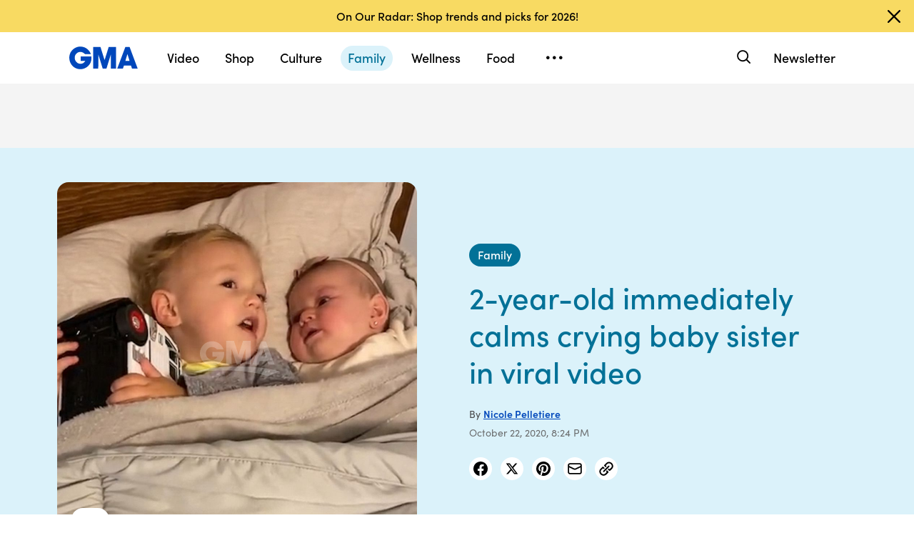

--- FILE ---
content_type: text/html; charset=utf-8
request_url: https://www.google.com/recaptcha/api2/aframe
body_size: 180
content:
<!DOCTYPE HTML><html><head><meta http-equiv="content-type" content="text/html; charset=UTF-8"></head><body><script nonce="8N9tJfbxqt0ZP771tuvoow">/** Anti-fraud and anti-abuse applications only. See google.com/recaptcha */ try{var clients={'sodar':'https://pagead2.googlesyndication.com/pagead/sodar?'};window.addEventListener("message",function(a){try{if(a.source===window.parent){var b=JSON.parse(a.data);var c=clients[b['id']];if(c){var d=document.createElement('img');d.src=c+b['params']+'&rc='+(localStorage.getItem("rc::a")?sessionStorage.getItem("rc::b"):"");window.document.body.appendChild(d);sessionStorage.setItem("rc::e",parseInt(sessionStorage.getItem("rc::e")||0)+1);localStorage.setItem("rc::h",'1768618491750');}}}catch(b){}});window.parent.postMessage("_grecaptcha_ready", "*");}catch(b){}</script></body></html>

--- FILE ---
content_type: application/x-javascript;charset=utf-8
request_url: https://sw88.go.com/id?d_visid_ver=5.5.0&d_fieldgroup=A&mcorgid=C7A21CFE532E6E920A490D45%40AdobeOrg&mid=69618489868782864484531305143668672102&d_coppa=true&ts=1768618481712
body_size: -47
content:
{"mid":"69618489868782864484531305143668672102"}

--- FILE ---
content_type: text/vtt;charset=ISO-8859-1
request_url: https://abcnews.go.com/video/caption?id=73786729
body_size: -4
content:
WEBVTT

1
00:00:03.949 --> 00:00:10.189
I only rule. Here. Or. Oh. 

2
00:00:14.089 --> 00:00:16.599
I fool. Me. And. 

--- FILE ---
content_type: application/javascript
request_url: https://cdn.abcotvs.net/gma/1435910ba9e2-release-12-04-2025.1/client/gma/9240-5b7725b9.js
body_size: 20877
content:
(self.webpackChunkgma=self.webpackChunkgma||[]).push([[9240],{10634:function(e,t,r){"use strict";r.r(t),r.d(t,{__esModule:function(){return o},styles:function(){return s}});var n=r(52376),o=!0,s=r.n(n)()({Caption:{nMM:"nMMea",Qsc:"bNYiy",UmA:"Mjgpa",SQm:"dGwha",cCs:"DDmxa",TfG:"jgKNG",nxF:"RGHCC",jkD:"aBIU",VLk:"eEzcu",fxt:"lZur"},Credit:{ODe:"YNujN",jkD:"JGtjI",xPv:"aZFDu",ZAQ:"rkKLh"},CreditDark:{ODe:"hnvvw"},CreditSource:{ODe:"qinlA",jkD:"IpWvx",xPv:"oqZz",ZAQ:"tylGM",VLk:"lyWxS",ROf:"nWcVF",xer:"UhTug",ewt:"PPcLh",xTE:"YxlyB"},CreditSourceDark:{ODe:"RgKDZ"},Separator:{ODe:"hwBxp",jkD:"BSePc",xPv:"mDqOy",ZAQ:"pRFoZ",niK:"UoVV",OTL:"gFgY",PHC:"dSKvB",ZkX:"spGOb"},SeparatorDark:{ODe:"azEMI"},Source:{jkD:"daRJQ",xPv:"cOnLK",ZAQ:"CufRp",ODe:"IQNJF"},SourceDark:{ODe:"vxslE"},TextTruncate:{},Title:{ODe:"mNSUE",jkD:"OQXzL",OqY:"npjDN",xPv:"FWSOf",QWb:"mIlhR",ZAQ:"jWzcU",ROf:"msTA-d",ewt:"rpTQS"},TitleDark:{ODe:"oJfrd"},Truncate:{xTE:"OOSI"},truncateButtonClassName:{KDD:"gYkWv",HVv:"jIRH",yIV:"mLASH",fHB:"YusgD",ODe:"fKEHm",xPv:"FSaCd",OqY:"VTMUD",ewt:"kzvcA",iJu:"GNzRB",cCs:"KgrzM",nMM:"nMMea",Qsc:"bNYiy",SQm:"qEZfD",UmA:"hukhf",nmV:"GZviH",SOm:"aMUVL",bOD:"VwboG",lkp:"YKYa-d",MGz:"LpXnG",zrR:"eFRhh",sXs:"fzuTW",Vzc:"hUXYk",qmx:"TsdbM",fce:"TkDoS",ZAQ:"NJHde",XVl:"eWOet",fJC:"BZZZx"},truncateButtonDarkClassName:{cCs:"KgrzM",nMM:"nMMea",Qsc:"bNYiy",SQm:"qEZfD",UmA:"hukhf",nmV:"GZviH",SOm:"aMUVL",ODe:"veLiH",bOD:"VwboG",lkp:"Elvxa",MGz:"fdKFz",zrR:"DWzym",sXs:"UIwYD",Vzc:"hUXYk",qmx:"VUSMK",fce:"hCyVz"},truncateTextWrapper:{jkD:"HXPPJ",xPv:"barbu",ewt:"yKsXL",xTE:"IzgMt",ODe:"VcHIt",VLk:"uhSzI",JEw:"YGNMU",ZAQ:"cRAsZ",HMf:"xqMcl",xer:"QtRul"},truncateTextWrapperDark:{ODe:"ZdfAc",kxF:"UxiNi",rgB:"MpzEI",kpE:"zhOHw",fJd:"zPgBo",myv:"JFyrd",FIn:"CsBJX",rFv:"bdNbz",Zuw:"KLOqc"},captionScrollMask:{dSb:"iZEhw",zim:"RIQvY",OTL:"oOOVE",oju:"ALsmF",vUl:"QBBHe",WbZ:"MJwJZ",ENt:"wuMBH",Ick:"fdPKd",HYp:"yDnWl",IoU:"sLYVt",rCl:"iuCdf",nDP:"eKwrf",ntf:"KWliI",yRc:"MxhbO",keX:"LEPjW",sQK:"gmbe",DAO:"WyejY",ZER:"bxHJY",cOY:"gVwdE",aXK:"OnZGX",KZl:"txiFo",PKV:"UePg"},captionScrollMask__Top:{zim:"RIQvY",dXC:"dCAgM"},captionScrollMask__Top_Bottom:{zim:"RIQvY",dXC:"zhHyG"},captionScrollMask__Bottom:{zim:"RIQvY",dXC:"KblmA"},captionScrollMask__Collapsed:{XiX:"SQwF"},captionScrollMask__Expanded:{},captionScrollMask__HasScroll:{}})},3409:function(e,t,r){"use strict";r.r(t),r.d(t,{__esModule:function(){return o},styles:function(){return s}});var n=r(52376),o=!0,s=r.n(n)()({Carousel:{fxt:"SUZA-d"},CarouselInner:{KDD:"cbITz",yIV:"iTZkW",dTv:"zGoMv",PFG:"qgMXg",xer:"DUhSA"},CarouselOuter:{Syd:"lbJqa"},CarouselOuterScroll:{ijN:"FAUzm"},CarouselSlideActive:{},CarouselSlideInView:{},CarouselSlideMirror:{},CarouselWrapper:{},CarouselWrapperCanScrollLeft:{},CarouselWrapperCanScrollRight:{},CarouselArrowLeft:{esc:"CYgtB"},CarouselArrowRight:{QWb:"YiiNa"},CarouselArrowLeftOutset:{npO:"GfDPU",esc:"kGyAC"},CarouselArrowRightOutset:{npO:"LjoPU",QWb:"HkWF"},CarouselArrowLeftInset:{esc:"kGyAC",npO:"AVdTb"},CarouselArrowRightInset:{QWb:"HkWF",npO:"OtYGu"},CarouselArrowLeftSplit:{esc:"kGyAC",npO:"eGnNB"},CarouselArrowRightSplit:{QWb:"HkWF",npO:"fGTtQ"},CarouselArrowLeftBottomCenter:{fxt:"dQwvz",npO:"WmlOk",igP:"jkCvk",WTN:"xnfEe",Rfh:"aQHxO"},CarouselArrowRightBottomCenter:{fxt:"dQwvz",npO:"WmlOk",igP:"NPgfO",Rfh:"aQHxO"},CarouselBottomControls:{KDD:"Kiog",lDB:"gBNlY",ngw:"nDYBu",yIV:"mLASH",HVv:"jIRH"},CarouselBottomControlsOutset:{VLk:"fuGHd"},CarouselBottomControlsInset:{VLk:"ynATb"},dark:{},flex:{KDD:"qspDq"},justifyCenter:{HVv:"YQop"},overflowHidden:{DBl:"ZTYCi"},relative:{fxt:"hSpKe"},controlButton:{fxt:"NqeUA",ppu:"XzpYp",fHB:"MxFFP",jYE:"TbeYD",jkG:"kYoVU",MiP:"RdetE"},liveRegion:{fxt:"NqeUA",DBl:"GpQCA",qVv:"mwbmA",eec:"hxxnp",VLk:"nSlfC",QWb:"bWaJF",JEw:"iqpUm",esc:"mwqbS"},CarouselPaginationDots:{HVv:"rJIzo"},CarouselPaginationDotsWrapped:{VLk:"lqtkC",fxt:"dQwvz",ppu:"YOODG",igP:"GLdeT"},CarouselPaginationDotsOutset:{VLk:"fuGHd"},CarouselPaginationDotsInset:{jkG:"iLTd",VLk:"wqJFh",fxt:"NqeUA",jYE:"UzzHi"}})},58031:function(e,t,r){"use strict";r.r(t),r.d(t,{__esModule:function(){return o},styles:function(){return s}});var n=r(52376),o=!0,s=r.n(n)()({CarouselArrow:{tFa:"drbgY",nxE:"KDmWl",xTE:"QYlxU",fxt:"kvznn",ppu:"fDIOQ",ODe:"jxfvF",Syd:"MGNQZ",eec:"YCEeP",qVv:"NhtIF",awx:"yIwvw",mhE:"qCCHi",QGP:"VOxcT",GLP:"vMxaw",ZZY:"Pbsnh",noy:"DImuH",aCj:"KuhyT",xer:"JkKLI",SAA:"jppZB",Ozj:"TupJA",MdL:"eIHIL",HkO:"oOMyl",qmx:"TpNiB",VhI:"XVULI",FLQ:"rDnFu",zlI:"QHNct",dez:"iRdRJ",XCl:"EYHjq",oTp:"qlVxM"},CarouselArrowLeft:{MiP:"pilLB",npO:"pxbou",jkG:"gZSOF",amZ:"TwbT",Rfh:"KvGeY"},CarouselArrowRight:{MiP:"GmLRi",npO:"JaKKx",jYE:"teviu",UMU:"hFFgs",Rfh:"agGMH"},CarouselArrowIcon:{bWr:"gZIgc",pDg:"cpFjw",RPH:"dseoa"}})},47130:function(e,t,r){"use strict";r.r(t),r.d(t,{__esModule:function(){return o},styles:function(){return s}});var n=r(52376),o=!0,s=r.n(n)()({CarouselSlide:{rrz:"ueamt",KpO:"GeGpz",dTv:"giuUh",fxt:"TWQou",KDD:"cqAbB",yIV:"LmzRU",HVv:"BqEc",aun:"NAWz"},CarouselSlideFocus:{Yvk:"Dxtxw",nLw:"AmEPD",JDF:"tcEfs",KHY:"JEByR",HJN:"vyTVT"}})},96706:function(e,t,r){"use strict";r.r(t),r.d(t,{__esModule:function(){return o},styles:function(){return s}});var n=r(52376),o=!0,s=r.n(n)()({Link:{ODe:"zZygg",rrz:"UbGlr",iJu:"iFzkS",mmO:"qdXbA",KDD:"WCDhQ",qVv:"DbOXS",eec:"tqUtK",hUD:"GpWVU",FZV:"iJYzE"},hasIcon:{yIV:"mLASH",KDD:"gYkWv",JwR:"wqKSj"},iconAfter:{esc:"FqQij",KDD:"hsDdd"},iconBefore:{QWb:"TJBcA",KDD:"hsDdd"},hover:{PTe:"OEiVX",AOY:"OABZq",uAH:"ZKjZc"},focus:{rmL:"QzjLz",DAU:"hoXla",cTq:"LWMCL",UMk:"OQoGX",Zuw:"RRZEf",kzV:"AsANu",zSG:"RGmAb",Ovc:"WevEd",BEz:"bDyH"},focusOffset:{rmL:"QzjLz",Zuw:"LRKmh",kzV:"aIfnN"},pressed:{ODe:"EzkTe",QGP:"uNkTf",hUD:"OcWqX"},disabled:{ODe:"nztKE",iJu:"ixQfr",rrz:"IuOWw"}})},95585:function(e,t,r){"use strict";r.r(t),r.d(t,{__esModule:function(){return o},styles:function(){return s}});var n=r(52376),o=!0,s=r.n(n)()({PaginationDots:{yIV:"mLASH",KDD:"VZTD",qVv:"ToNh"},Dot:{mmO:"ypmn",soD:"rSWM",Syd:"NBuIE",rrz:"UbGlr",qVv:"OsZBP",PFG:"cFfsi",SAA:"wRmsm",mhE:"JgpQK",eec:"hHnOf"},DotActive:{mmO:"kvoS",QGP:"hCYhn",PFG:"dHtFX",qVv:"Javgp",eec:"azEp"},DotDisplayOnly:{rrz:"suKNX"},DotEnd:{qVv:"xBpws",eec:"SUJGQ"},DotHidden:{soD:"rGbDS",qVv:"qngqZ",eec:"RrTVU",SAA:"HoXXr",VLk:"lqtkC",QWb:"HkWF",JEw:"HfYhe",esc:"kGyAC"}})},42559:function(e,t,r){r(52376),e.exports="theme-gma"},32013:function(e,t,r){"use strict";r.r(t),r.d(t,{__esModule:function(){return o},styles:function(){return s}});var n=r(52376),o=!0,s=r.n(n)()({RichText:{SnK:"gtOSm",KQj:"FbbUW",zLr:"tUtYa",dGM:"vOCwz",wzo:"EQwFq",hQR:"yCufu",rZq:"eEak",YtF:"Qmvg",QZq:"nyTIa",muv:"SRXVc",Yep:"vzLa",JTn:"jgBfc",OYc:"WXDas",MkM:"CiUCW",ukk:"kqbG",dKm:"zrdEG",PTe:"txGfn",zNJ:"ygKVe",cNh:"BbezD",rPR:"UOtxr",lXw:"CVfpq",zQE:"xijV",kaz:"soGRS",IZb:"XgdC",Kun:"sEIlf",cKu:"daWqJ"}})},11748:function(e,t,r){"use strict";r.r(t),r.d(t,{__esModule:function(){return o},styles:function(){return s}});var n=r(52376),o=!0,s=r.n(n)()({default:{KDD:"hsDdd",xTE:"WQyQP",DBl:"GpQCA",fxt:"lZur"},truncateButton:{mmO:"rmXUm",soD:"rGbDS",rrz:"UbGlr",ODe:"FcXAO",jkD:"NQBmG",esc:"kGyAC",KHY:"LDLer",JDF:"mrzbZ",nLw:"RzTJw",HJN:"hGXEb",lkp:"vOdZs",VLk:"lqtkC",QWb:"HkWF",JEw:"HfYhe",niK:"UoVV",OTL:"WtEci",PHC:"dSKvB",ZkX:"seFhp"},truncateButtonAbsolute:{fxt:"NqeUA",jYE:"UzzHi",fHB:"FvQLF"},truncateButtonNative:{fHB:"FvQLF",fxt:"lZur"},caret:{KDD:"HUcap",qVv:"MYLGy",esc:"QGyss",fxt:"lZur",MiP:"llpL",eec:"stwOr"},caretUp:{npO:"CHXZ"},hiddenTruncate:{KDD:"NzyJW"},transition:{mhE:"VlFaz"}})},8382:function(e,t,r){var n=r(67294).createContext({track:void 0,config:{scroll:{},impression:{},click:{}},data:void 0});e.exports=n},99500:function(e,t,r){var n=r(67294).createContext(null);e.exports=n},27966:function(e){e.exports={downCarot:{key:"playerControls-downCarot",paths:[{d:"M4.237.685c-.579.106-1.213.499-1.85 1.146-.701.714-1.043 1.427-1.043 2.173.003 1.19-.742.381 12.941 14.077 6.848 6.854 12.63 12.589 12.851 12.742.493.342 1.392.592 1.853.509 1.078-.192.589.269 13.936-13.078C56.794 4.382 56.007 5.243 56.003 3.995c-.003-.819-.365-1.526-1.187-2.301C54.003.926 53.446.66 52.656.66c-.774 0-1.267.23-2.179 1.021-.384.333-5.453 5.36-11.261 11.174l-10.56 10.57L17.52 12.302C7.862 2.654 6.314 1.147 5.856.936 5.229.648 4.806.581 4.237.686z",fill:"currentColor",clipRule:null,fillRule:null}],viewBox:"0 0 58 32",title:"Down Carot"},leftCarot:{key:"playerControls-leftCarot",paths:[{d:"M15.289.805c-.281.032-.604.203-.933.494-.148.13-3.282 3.253-6.967 6.942-7.068 7.074-6.864 6.862-7.035 7.3a1.482 1.482 0 00.003.928l-.003-.01c.171.437-.037.222 7.108 7.372a902.19 902.19 0 006.878 6.845l.116.114c.788.638 1.534.562 2.315-.24.651-.665.763-1.305.357-2.004-.082-.137-1.447-1.522-6.281-6.361L4.667 16l6.18-6.185c4.834-4.839 6.199-6.224 6.281-6.361.38-.654.299-1.269-.249-1.9-.348-.4-.841-.706-1.204-.748a2.297 2.297 0 00-.395.001l.009-.001z",fill:"currentColor",clipRule:null,fillRule:null}],viewBox:"0 0 18 32",title:"Left Carot"},pause:{key:"playerControls-pause",paths:[{d:"M8.708 3.036c-.308.102-.535.298-.643.556C8.007 3.731 8 4.633 8 12c0 9.052-.018 8.407.242 8.681.204.215.412.296.758.296.346 0 .554-.081.758-.296.26-.274.242.371.242-8.681 0-7.367-.007-8.269-.065-8.408-.141-.338-.466-.553-.871-.576a1.406 1.406 0 00-.356.02m8 0c-.308.102-.535.298-.643.556C16.007 3.731 16 4.633 16 12c0 9.052-.018 8.407.242 8.681.204.215.412.296.758.296.346 0 .554-.081.758-.296.26-.274.242.371.242-8.681 0-7.367-.007-8.269-.065-8.408-.141-.338-.466-.553-.871-.576a1.406 1.406 0 00-.356.02",fill:"currentColor",clipRule:null,fillRule:null}],viewBox:"0 0 25 24",title:"Pause"},playIconFilled:{key:"playerControls-playIconFilled",paths:[{d:"M2.504.044c-.782.142-1.192.608-1.288 1.463-.062.551-.061 28.502 0 28.928.061.417.227.747.552 1.095.394.42.503.465 1.128.465.48 0 .531-.009.761-.13.32-.168 21.502-14.228 21.768-14.449.26-.216.549-.647.655-.978.191-.593.065-1.08-.394-1.528C25.415 14.646 4.042.323 3.654.145c-.269-.123-.78-.168-1.15-.101",fill:"currentColor",clipRule:null,fillRule:"evenodd"}],viewBox:"0 0 27 32",title:"Play Icon Filled"},rightCarot:{key:"playerControls-rightCarot",paths:[{d:"M1.961.805C1.381.871.613 1.541.354 2.208a1.482 1.482 0 00.003.928l-.003-.01c.169.437 0 .26 6.471 6.734L12.962 16l-6.137 6.14C.354 28.615.523 28.437.354 28.874a1.482 1.482 0 00.003.928l-.003-.01c.139.357.409.708.768.997.638.516 1.209.562 1.856.153.299-.19 13.996-13.893 14.149-14.155.313-.539.313-1.036 0-1.575-.082-.137-1.588-1.66-6.964-7.044-3.772-3.778-6.94-6.93-7.038-7.004-.38-.292-.752-.405-1.164-.359z",fill:"currentColor",clipRule:null,fillRule:null}],viewBox:"0 0 18 32",title:"Right Carot"},upCarot:{key:"playerControls-upCarot",paths:[{d:"M28.256.682c-.31.07-.582.167-.839.292l.023-.01c-.294.147-4.106 3.894-12.97 12.749C.646 27.524 1.344 26.766 1.344 27.959c0 .768.342 1.469 1.091 2.23 1.123 1.136 2.234 1.421 3.386.87.496-.237 1.904-1.61 11.699-11.389L28.656 8.547l11.136 11.117c12.323 12.301 11.626 11.667 12.864 11.664.762-.003 1.347-.288 2.16-1.053.822-.774 1.184-1.482 1.187-2.301.003-1.248.79-.387-13.078-14.253C32.045 2.847 30.314 1.155 29.856.943c-.627-.291-1.059-.362-1.6-.262z",fill:"currentColor",clipRule:null,fillRule:null}],viewBox:"0 0 58 32",title:"Up Carot"}}},61261:function(e){e.exports={key:"arrows-right",paths:[{d:"M7.235 9.25l2.86-2.86H1.25v-.75h8.845l-2.86-2.86.53-.53 3.765 3.765L7.765 9.78l-.53-.53z",fill:"currentColor",clipRule:"evenodd",fillRule:"evenodd"}],viewBox:"0 0 13 12",title:"Right"}},39547:function(e){e.exports={key:"caret-downSmall",paths:[{d:"M16 24L4 12.187l2.827-2.853L16 18.374l9.173-9.04L28 12.187 16 24z",fill:"currentColor",clipRule:null,fillRule:null}],viewBox:"0 0 32 32",title:"Down Small"}},78588:function(e){e.exports={key:"general-close2",paths:[{d:"M28.8 4.6L17.4 16l11.4 11.4-1.4 1.4L16 17.4 4.6 28.8l-1.4-1.4L14.6 16 3.2 4.6l1.4-1.4L16 14.6 27.4 3.2l1.4 1.4z",fill:"currentColor",clipRule:null,fillRule:null}],viewBox:"0 0 32 32",title:"Close 2"}},31717:function(e,t,r){"use strict";t.__esModule=!0,t.Caption=void 0;var n=r(38416),o=r(27424),s=r(67294),i=r(45697),a=r(34248),l=r(57147),c=r(31822),u=r(29697),d=r(94724),f=r(73672),p=r(10634),h=r(85893);function v(e,t){var r=Object.keys(e);if(Object.getOwnPropertySymbols){var n=Object.getOwnPropertySymbols(e);t&&(n=n.filter((function(t){return Object.getOwnPropertyDescriptor(e,t).enumerable}))),r.push.apply(r,n)}return r}function y(e){for(var t=1;t<arguments.length;t++){var r=null!=arguments[t]?arguments[t]:{};t%2?v(Object(r),!0).forEach((function(t){n(e,t,r[t])})):Object.getOwnPropertyDescriptors?Object.defineProperties(e,Object.getOwnPropertyDescriptors(r)):v(Object(r)).forEach((function(t){Object.defineProperty(e,t,Object.getOwnPropertyDescriptor(r,t))}))}return e}var b="span",g="bottom",m="both",O=e=>{var t=e.ariaLive,r=e.className,n=void 0===r?null:r,i=e.children,a=e.colorMode,v=void 0===a?"light":a,O=e.credit,C=e.disableRichText,w=void 0!==C&&C,x=e.disableTruncation,S=e.elementType,j=e.expanded,D=void 0!==j&&j,T=e.fauxSpacing,k=e.hasCaptionMask,P=void 0!==k&&k,M=e.lines,R=void 0===M?3:M,L=e.onCaptionToggle,A=void 0===L?()=>{}:L,N=e.showMoreText,I=void 0===N?"Show more":N,z=e.showLessText,E=void 0===z?"Show less":z,H=e.showLess,_=void 0!==H&&H,B=e.source,W=e.style,F=void 0===W?null:W,V=e.tabIndex,G=e.text,U=void 0===G?"":G,Q=e.title,K=e.titleAriaHidden,Y=void 0!==K&&K,q=e.truncateText,Z=void 0===q?"...":q,X=e.truncateWrapperClass,J=e.useServerSanitizeText,$=e.wrapper,ee=void 0===$?s.Fragment:$,te=e.showMoreAriaLabel,re=void 0===te?"Expand this caption to read more":te,ne=e.showLessAriaLabel,oe=void 0===ne?"Collapse caption":ne,se=e.wrapperProps,ie=void 0===se?{}:se,ae="dark"===v,le=(0,f.useTranslate)(),ce=(0,s.useState)(""),ue=o(ce,2),de=ue[0],fe=ue[1],pe=(0,s.useState)(""),he=o(pe,2),ve=he[0],ye=he[1],be=(0,s.useState)(0),ge=o(be,2),me=ge[0],Oe=ge[1],Ce=l(p.styles.Caption,n),we=l(p.styles.Title,ae&&p.styles.TitleDark),xe=Q?(0,h.jsx)("span",{"aria-hidden":Y,className:we,children:Q}):null,Se=J?u.PureRichText:c.RichText,je=(0,h.jsx)(Se,{element:S,text:U}),De=le(I),Te=_?le(E):null,ke=(0,h.jsx)("span",{className:l(p.styles.Separator,ae&&p.styles.CreditDark),children:"-"}),Pe=(0,s.useRef)(),Me=!1;Pe.current&&(Pe.current.scrollHeight>Pe.current.clientHeight&&!1===Me&&(Me=!0,""===ve&&ye(p.styles.captionScrollMask__Bottom)),me>Pe.current.clientHeight&&(Me=!0)),(0,s.useEffect)((()=>{Me&&de===g&&ye(p.styles.captionScrollMask__Bottom),Me&&de===m&&ye(p.styles.captionScrollMask__Top_Bottom),Me&&"top"===de&&ye(p.styles.captionScrollMask__Top)}),[de,Me]);var Re=l(p.styles.truncateTextWrapper,ae&&p.styles.truncateTextWrapperDark,P&&Me&&ve,P&&p.styles.captionScrollMask,P&&Me&&!D&&p.styles.captionScrollMask__Collapsed,P&&Me&&D&&p.styles.captionScrollMask__Expanded,Me&&p.styles.captionScrollMask__HasScroll,X);if(!(Q||U||O||B||i))return null;var Le=w?(0,h.jsxs)(h.Fragment,{children:[xe,U]}):(0,h.jsxs)(h.Fragment,{children:[xe,je]});if(!x){var Ae="".concat(Q).concat(U);Le=(0,h.jsx)(d,{ellipsis:Z,fauxSpacing:T,lineCount:R,showMoreText:De,showLessText:Te,truncateButtonClassName:[p.styles.truncateButtonClassName,ae&&p.styles.truncateButtonDarkClassName],className:p.styles.Truncate,disableNative:!0,hasTransition:!0,onToggle:A,onExpanded:Oe,showMoreAriaLabel:re,showLessAriaLabel:oe,children:Le},Ae)}var Ne=(Q||U||O||B)&&(0,h.jsxs)("div",{"aria-live":t,className:Ce,"data-testid":"prism-caption",style:F,children:[Le&&(Q||U)&&(0,h.jsx)("div",{className:Re,onScroll:P&&Me&&(()=>{var e=Pe.current.scrollTop+Pe.current.clientHeight>Pe.current.scrollHeight-5,t=0===Pe.current.scrollTop;Me&&P&&(e?fe("top"):Pe.current.scrollTop>10&&!e?fe(m):t&&fe(g))})||null,tabIndex:Me?V:void 0,ref:Pe,children:Le}),(O||B)&&(0,h.jsxs)("div",{className:l(p.styles.CreditSource,ae&&p.styles.CreditSourceDark),children:[O&&(0,h.jsx)(Se,{className:[p.styles.Credit,ae&&p.styles.CreditDark],element:b,text:O}),O&&B&&ke,B&&(0,h.jsx)(Se,{className:[p.styles.Source,ae&&p.styles.CreditDark],element:b,text:B})]})]});return(Ne||i)&&(0,h.jsxs)(ee,y(y({},ie),{},{children:[Ne,i]}))};t.Caption=O,O.propTypes={ariaLive:i.string,className:i.oneOfType([a.PropTypes.objectOrObservableObject,a.PropTypes.arrayOrObservableArray,i.string]),children:i.node,source:i.string,style:a.PropTypes.objectOrObservableObject,colorMode:i.oneOf(["dark","light"]),credit:i.string,disableRichText:i.bool,disableTruncation:i.bool,elementType:i.string,expanded:i.bool,fauxSpacing:i.string,hasCaptionMask:i.bool,lines:i.number,onCaptionToggle:i.func,showMoreText:i.string,showLessText:i.string,showLess:i.bool,tabIndex:i.number,text:i.string,title:i.string,titleAriaHidden:i.bool,truncateText:i.string,truncateWrapperClass:i.oneOfType([a.PropTypes.objectOrObservableObject,a.PropTypes.arrayOrObservableArray,i.string]),useServerSanitizeText:i.bool,wrapper:i.elementType,wrapperProps:a.PropTypes.objectOrObservableObject,showMoreAriaLabel:i.string,showLessAriaLabel:i.string}},42952:function(e,t,r){"use strict";t.__esModule=!0,t.default=void 0;var n=r(31717);t.default=n.Caption,e.exports=t.default},56411:function(e,t,r){"use strict";var n=r(34155);t.__esModule=!0,t.Carousel=void 0;var o,s=r(3896),i=r(45697),a=r(34248),l=r(50239),c=r(57147),u=r(21800),d=r(84967),f=r(30064),p=r(74691),h=r(35161),v=r(27966),y=r(67294),b=r(75182),g=r(99761),m=r(51174),O=r(17296),C=r(41084),w=r(93653),x=r(52602),S=r(18303),j=r(5936),D=r(3409),T=r(85893),k=y.cloneElement,P=y.Children,M=P.toArray,R=P.count,L=d.rect,A=d.attach,N=d.detach,I=l.cnum,z=l.isFunc,E="transitionend",H=void 0,_="transform ".concat(350,"ms cubic-bezier(0.0, 0.0, 0.2, 1)"),B="Carousel",W=["ArrowLeft","ArrowRight","Enter"],F={};function V(e){return"translateX(".concat(-e,"px)")}function G(e,t){return new d.Rect2D(e.t,e.r+t,e.b,e.l+t)}function U(e,t){var r;if(e.l>=t.l&&e.r<=t.r)r=!0;else{var n=0,o=0;e.l<t.l&&(n=Math.min(e.w,t.l-e.l)),e.r>t.r&&(o=Math.min(e.w,e.r-t.r)),r=(e.w-(n+o))/e.w>=.999}return r}o={animationFinished:function(){var e,t=this.props,r=void 0===t?{}:t,n=this.state,o=void 0===n?{}:n,s=r.children,i=o.infinite,a=R(s);if(this.mounted){var l=this.getVisibleSlides();if(l&&l.length){var c=l[0],u=l[l.length-1]+1,d=1===l.length,f=d?"slide":"slides",p="".concat(c+1," to ").concat(u);this.moveCursorWhenFinished&&!i&&this.updateCursor(c),i?(p=l.map((e=>e%a+1)).join(", "),this.setState({currInfiniteIndex:c%a})):d&&(p="".concat(c+1)),e="Viewing ".concat(f," ").concat(p," of ").concat(a)}this.setState({ariaLiveNavigateText:e}),this.animating=!1}},cancelClick:function(e){d.evtCancel(e)},clampCursor:function(e){var t=this.state,r=void 0===t?{}:t,n=this.props,o=(void 0===n?{}:n).children,s=r.infinite,i=o&&R(o),a=0,l=i-1,c=e;return e!==H&&(s&&(e+=i,a=i-1,l=2*i-1),c=p(e,a,l)),c},componentDidMount:function(){var e=this.state,t=void 0===e?{}:e,r=this.props,o=void 0===r?{}:r,s=this.innerRef,i=void 0===s?null:s,a=t.infinite,l=o.defer,c=o.initDelay,u=o.controls,d=o.gestures;this.mounted=!0,(u||d)&&(a&&A(i,E,this.onTransitionEnd),!0!==n.env.TEST?(this.initialMeasurement(),f.ready().then((()=>{l?setTimeout(this.initialMeasurement,c):this.initialMeasurement()}))):this.initialMeasurement())},componentDidUpdate:function(e,t){var r=this.props,n=void 0===r?{}:r,o=this.state,s=void 0===o?{}:o,i=this.innerRef,a=void 0===i?null:i,l=s.viewport,c=s.innerWidth,u=s.cursor,d=s.jump,f=s.infinite,p=n.autoplayCount,h=n.infinite,v=n.controls,y=n.gestures,b=n.onChange,g=n.cursor,m=n.windowWidth,O=n.children,C=n.disableA11yControls,w=n.slidesPerView,x=R(O),S=e&&e.children||{},j=R(S),D=e&&e.cursor,T=x!==j,k=u!==t.cursor,P=f!==t.infinite,M=n.onAutoplayScroll||null,L=n.isPlaying;if(g!==D){var I=this.clampCursor(g),_=this.clampCursor(D);I!==H&&I!==_&&I!==u&&this.updateCursor(I,(()=>{this.animating=!0}))}k&&b&&b(f?u%x:u),(v||y)&&(h!==e.infinite&&(h?A(a,E,this.onTransitionEnd):N(a,E,this.onTransitionEnd),this.safeSetState({infinite:h,cursor:h?u+x:u%x})),h&&!P&&(f&&c/3<l?this.safeSetState({infinite:!1,cursor:u%x}):!f&&c>l&&this.safeSetState({infinite:!0,cursor:u+x})),d&&setTimeout((()=>{this.animating=!1,this.safeSetState({jump:!1})}),1),this.animating&&setTimeout(this.animationFinished,380),k&&(this.updateOffsetIfNeeded(),this.moveCursorWhenFinished?this.moveCursorWhenFinished=!1:d&&C||this.focusSelected()),(m!==e.windowWidth||w!==e.slidesPerView||P||T)&&this.setMeasurements(this.getVisibleSlides),p!==e.autoplayCount&&L&&M&&z(M)&&M(this.scrollRight(0,!0)))},componentName:B,componentWillUnmount:function(){var e=this.state,t=void 0===e?{}:e,r=this.innerRef,n=void 0===r?null:r,o=t.infinite;this.mounted=!1,o&&N(n,E,this.onTransitionEnd)},displayName:B,focusSelected:function(){var e=this.state,t=(void 0===e?{}:e).cursor,r=this.getSlideRef(t);try{r&&r.focus({preventScroll:!0})}catch(e){}},getDefaultProps:function(){return{as:"div",centerTilesNotEnoughWidth:!1,className:null,controls:!0,defer:!1,gestures:!0,gutter:4,initDelay:100,peek:!0,showHeader:!1,style:null}},getDelta:function(e,t,r,n){var o=this.props,s=(void 0===o?{}:o).peek,i=this.offsetOnCursor(e,n);return s?i-(r-t)/2:i},getInitialState:function(){var e=this.props,t=void 0===e?{}:e,r=t.cursor,n=t.children,o=t.infinite,s=R(n),i=s>1&&o,a=r!==H,l=a?r:0;return l=p(l,0,s),i&&(l+=s),{count:s,cursor:l,offset:0,upperBound:0,viewport:0,innerWidth:0,infinite:i,jump:i||a,ariaLiveNavigateText:"",currInfiniteIndex:0}},getSlideRef:function(e){var t=this.innerRef;return t&&d.qsa(":scope > [data-carousel-id]:nth-child(".concat(e+1,")"),!0,t)},getVisibleSlides:function(){var e=this.props,t=void 0===e?{}:e,r=this.state,n=void 0===r?{}:r,o=this.outerRef,s=void 0===o?null:o,i=t.children,a=n.infinite,l=L(s),c=[],u=R(i),d=u;a&&(d=3*u);for(var f=0;f<d;f+=1){var p=this.getSlideRef(f);U(L(p),l)&&c.push(f)}return this.setState({inView:c}),c},handleInteraction:function(){var e=arguments.length>0&&void 0!==arguments[0]&&arguments[0],t=this.props,r=void 0===t?{}:t,n=r.onInteract;(!this.hasInteracted&&!r.infinite||e&&r.autoplay)&&(this.hasInteracted=!0,n&&n())},handleAutoplay:function(){var e=this.props,t=(void 0===e?{}:e).handlePlay;z(t)&&t()},initialMeasurement:function(){return this.setMeasurements(this.getVisibleSlides)},offsetOnCursor:function(e,t){var r=this.props,n=void 0===r?{}:r,o=this.innerRef,s=void 0===o?null:o,i=n.gutter,a=I(i,4),l=this.getSlideRef(e)||null,c=L(l),u=L(s);return t||(t=0),c=G(c,t),0-u.l+c.l-a},onClickLeft:function(e){var t=this.props,r=void 0===t?{}:t,n=r.onClickLeft;if(!this.scrollLeft()){var o=this.rightArrowRef;o&&o.focus()}z(n)&&(n(e),r.isPlaying&&this.handleAutoplay())},onClickRight:function(e){var t=this.props,r=void 0===t?{}:t,n=r.onClickRight;if(!this.scrollRight()){var o=this.leftArrowRef;o&&o.focus()}z(n)&&(n(e),r.isPlaying&&this.handleAutoplay())},onFocusSlide:function(e,t){var r=this.props,n=void 0===r?{}:r,o=this.outerRef,s=void 0===o?null:o,i=n.gestures,a=n.controls;n.disableA11yControls||(s&&(i||a)&&(s.scrollLeft=0),this.handleInteraction(),this.updateCursor(e,t))},onKeyDown:function(e){var t,r=this.props,n=void 0===r?{}:r,o=this.state,s=void 0===o?{}:o,i=s.cursor,a=s.infinite,l=n.children,c=(l&&R(l))-1;switch(e.key){case"ArrowRight":(t=a?i+1:Math.min(c,i+1))!==i&&this.updateCursor(t,(()=>{this.animating=!0}));break;case"ArrowLeft":(t=a?i-1:Math.max(0,i-1))!==i&&this.updateCursor(t,(()=>{this.animating=!0}))}},onMediaClick:function(){this.handleAutoplay()},onPan:function(e){var t=this.state,r=void 0===t?{}:t,n=this.innerRef,o=void 0===n?{}:n,s=r.offset,i=r.viewport,a=o.style,l=i*e;try{a&&(a.transform=V(s+l),this.instantOffset=l)}catch(e){}},onPanEnd:function(){var e=this.state,t=void 0===e?{}:e,r=this.innerRef,n=void 0===r?{}:r,o=t.offset,s=t.jump,i=n.style;try{i&&(i.transition=s?"none":_,i.transform=V(o))}catch(e){}},onPanStart:function(){var e=this.innerRef,t=(void 0===e?{}:e).style;this.instantOffset=0;try{t&&(t.transition="none")}catch(e){}},onSwipe:function(e){var t=this.instantOffset;"left"===e&&this.scrollLeft(t),"right"===e&&this.scrollRight(t)},onTransitionEnd:function(){var e=this.state,t=void 0===e?{}:e,r=this.props,n=void 0===r?{}:r,o=t.cursor,s=t.offset,i=t.viewport,a=n.children,l=R(a),c=2*l,u=.6*i,d=this.offsetOnCursor(l),f=d-u,p=2*d-u;this.animating=!1,o>=c?this.safeSetState({jump:!0,cursor:o-l}):o<=l-1?this.safeSetState({jump:!0,cursor:o+l}):(s>=p&&this.safeSetState({jump:!0,offset:s-d}),s<=f&&this.safeSetState({jump:!0,offset:s+d}))},render:function(){var e,t=this.props,r=void 0===t?{}:t,n=this.state,o=void 0===n?{}:n,s=o.count,i=o.cursor,a=o.offset,l=o.upperBound,u=o.infinite,d=o.innerWidth,f=o.viewport,p=o.jump,h=o.ariaLiveNavigateText,v=o.currInfiniteIndex,y=r.appearance,b=r.as,m=r.gestures,C=r.className,x=r.classNameOuter,j=r.controls,k=r.controlsPosition,P=r.customStylesPaginationDots,M=r.id,R=r.gutter,L=r.resistance,A=r.threshold,N=r.disableA11yControls,z=r.disableOverflowHidden,E=r.ariaLabelledby,H=r.ariaLabel,B=r.usePaginationDots,F=r.paginationDotsClickable,G=r.paginationDotsPosition,U=void 0===G?"outset":G,Q=I(R,4),K=a,Y="dark"===y||!1,q=d>f,Z=!!r.centerTilesNotEnoughWidth&&d<f,X=u||q&&Math.ceil(K)<l,J="".concat(0-Q,"px"),$=c([D.styles.Carousel,D.styles.relative,Y&&D.styles.dark],C),ee=c(D.styles.CarouselOuter,D.styles.relative,D.styles.flex,!j&&!m&&D.styles.CarouselOuterScroll,(j||m)&&!z&&D.styles.overflowHidden,Z&&D.styles.justifyCenter,x),te=c(D.styles.CarouselInner,D.styles.flex,r.classNameChild),re=c(D.styles.CarouselWrapper,D.styles.relative,(u||q&&Math.floor(K)>0)&&D.styles.CarouselWrapperCanScrollLeft,X&&D.styles.CarouselWrapperCanScrollRight),ne={transition:p?"none":_,marginLeft:J},oe="bottomCenter"===k,se=[D.styles.CarouselPaginationDots,"outset"===U&&D.styles.CarouselPaginationDotsOutset,"inset"===U&&D.styles.CarouselPaginationDotsInset,oe&&D.styles.CarouselPaginationDotsWrapped],ie=this.renderControls(),ae=ie.leftArrow,le=ie.rightArrow,ce=ie.autoplay;(m||j)&&(Z&&(K=0),ne.transform=V(K)),e=(0,T.jsx)("div",{className:ee,ref:this.setOuterRef,children:(0,T.jsx)(b,{className:te,style:ne,ref:this.setInnerRef,children:this.renderSlides()})}),m&&(e=(0,T.jsx)(g,{onSwipe:this.onSwipe,onPanStart:this.onPanStart,onPan:this.onPan,onPanEnd:this.onPanEnd,hitLeftEdge:!u&&0===K,hitRightEdge:!u&&K===l,threshold:A,resistance:L,children:e}));var ue=B&&(0,T.jsx)(S,{length:s,limit:s,currIndex:u?v:i,className:se,customStylesDot:P,onChange:e=>this.updateCursor(u?e+s:e),displayOnly:!F});return(0,T.jsx)(w,{onFocusSlide:this.onFocusSlide,onClickCarousel:this.slideToCursor,children:(0,T.jsx)(O,{keyboardEventKeys:W,element:this.containerRef,applyToBody:!1,children:(0,T.jsxs)("section",{id:M,"aria-labelledby":E,"aria-label":H,className:$,"data-testid":"prism-carousel",onKeyDown:N?null:this.onKeyDown,children:[(0,T.jsxs)("div",{className:re,ref:this.setContainerRef,children:[j&&!oe&&ae,e,j&&ce,j&&!oe&&le,(0,T.jsx)("div",{"aria-live":"polite","aria-atomic":"true",className:(0,D.styles)("liveRegion"),children:h})]}),oe&&j&&(0,T.jsxs)("div",{className:(0,D.styles)("CarouselBottomControls","outset"===U&&"CarouselBottomControlsOutset","inset"===U&&"CarouselBottomControlsInset"),children:[ae,ue,le]}),!oe&&ue]})})})},renderControls:function(){var e=this.context,t=void 0===e?{}:e,r=this.props,n=void 0===r?{}:r,o=this.state,s=void 0===o?{}:o,i=t.translate||l.passThru,a=s.upperBound,c=s.innerWidth,u=s.viewport,d=s.offset,f=s.infinite,p=n.autoplay,h=n.size,y=n.customIcons,g=n.customStylesArrow,m=n.customStylesArrowLeft,O=n.customStylesArrowRight,C=n.customStylesControl,w=n.hasNextPage,S=n.isPlaying,k=n.controlsPosition,P=n.arrowLeftTrackingName,M=n.arrowRightTrackingName,R=n.ariaLabelLeft,L=n.ariaLabelRight,A="bottomCenter"===k,N=c>u,I=f||N&&Math.floor(d)>0,z=f||w||N&&Math.ceil(d)<a,E=S?"Stop Carousel":"Start Carousel",H=[D.styles.CarouselArrowLeft,"inset"===k&&D.styles.CarouselArrowLeftInset,"outset"===k&&D.styles.CarouselArrowLeftOutset,"split"===k&&D.styles.CarouselArrowLeftSplit,A&&D.styles.CarouselArrowLeftBottomCenter,g,m],_=[D.styles.CarouselArrowRight,"inset"===k&&D.styles.CarouselArrowRightInset,"outset"===k&&D.styles.CarouselArrowRightOutset,"split"===k&&D.styles.CarouselArrowRightSplit,A&&D.styles.CarouselArrowRightBottomCenter,g,O];return{autoplay:p&&(0,T.jsx)(x,{ariaLabel:i(E),className:[D.styles.controlButton,C],icon:(0,T.jsx)(b,{icon:S?v.pauseSolid:v.playSolid}),onClick:this.onMediaClick,size:"s"}),leftArrow:I&&(0,T.jsx)(j,{ariaLabel:R,onClick:this.onClickLeft,direction:"left",size:h,className:H,ref:this.setLeftArrowRef,"data-track-event_name":P,icon:null==y?void 0:y.prev}),rightArrow:z&&(0,T.jsx)(j,{ariaLabel:L,onClick:this.onClickRight,direction:"right",size:h,className:_,ref:this.setRightArrowRef,"data-track-event_name":M,icon:null==y?void 0:y.next})}},renderSlides:function(){var e,t=this.props,r=void 0===t?{}:t,n=this.state,o=void 0===n?{}:n,s=o.cursor,i=o.infinite,a=o.inView,l=o.viewport,c=r.disableA11yControls,d=r.children,f=r.slidesPerView,p=r.gutter,v=I(p,4),y=M(d)||[],b=y.length,g=2*b,m="0 0 0 ".concat(v,"px"),O=!f;return f&&(e=l/f-(v-v/f)),i&&(y=[].concat(y,y,y)),h(y,((t,r)=>{var n=t||{},o=n.props||{},l=o.className,d=o.style||{},f=r===s,p=null==a?void 0:a.includes(r),h=p?o.tabIndex||0:-1,y=o.gutterOverride,C={},w=O&&function(e,t,r){var n=[t,r];try{n.unshift(JSON.stringify(e))}catch(e){}return n.join("-")}(d,v,r),x=O?F[w]:H;return(C={key:r,tabIndex:h,"data-carousel-id":r,className:[f&&D.styles.CarouselSlideActive,p&&D.styles.CarouselSlideInView,l],style:x,"aria-hidden":!p}).style||(C.style=y?d:u({},d,{margin:m}),e&&(C.style.width=e),O&&(F[w]=C.style)),(o.removeTabIndex||c)&&delete C.tabIndex,i&&(r<b||r>=g)&&(C.tabIndex=-1,C["aria-hidden"]=!0,C.className=[D.styles.CarouselSlideMirror,(r===s||r===s-b||r===s+b)&&D.styles.CarouselSlideActive]),k(n,C)}))},safeSetState:function(e,t){this.mounted&&e&&this.setState(e,t)},scrollLeft:function(e,t){var r,n,o,s,i,a,l,c,u=this.props,d=void 0===u?{}:u,f=this.state,h=void 0===f?{}:f,v=this.outerRef,y=void 0===v?null:v,b=h.offset,g=h.viewport,m=h.infinite,O=h.upperBound,C=d.children,w=d.onScrollLeft,x=d.peek,S=d.gutter,j=I(S,4),D=L(y),T=C&&R(C),k=0,P=0,M=(T=m?3*T:T)-1;if(e||(e=0),t||this.handleInteraction(),this.animating)return!0;if(0===b)return!1;for(r=0;r<=M;r+=1){if(!(n=this.getSlideRef(r)))return!1;if(U(G(L(n),e),D)){if(0===r)return!1;k=r-1;break}if(r===M){k=r-1;break}}if(!(s=this.getSlideRef(k)))return!1;if(this.animating=!0,this.moveCursorWhenFinished=!0,c=G(c=L(s),e),Math.round(c.w)>=g)return a=p(b-g-j,0,O),this.safeSetState({offset:a}),z(w)&&w(),a>0;for(r=k;r>=0;r-=1)if(P<g&&(P+=o=L(this.getSlideRef(r)).w+j),P>g){P-=o;break}return i=x?g-P+j:0,l=b-(g-(g-(D.r-c.r)+j)-i/2)-j,a=m?l:p(l,0,O),this.safeSetState({offset:a}),z(w)&&w(),Math.floor(a)>0},scrollRight:function(e,t){var r,n,o,s,i,a,l,c,u=this.props,d=void 0===u?{}:u,f=this.state,h=void 0===f?{}:f,v=this.outerRef,y=void 0===v?null:v,b=h.offset,g=h.infinite,m=h.viewport,O=h.upperBound,C=d.children,w=d.gutter,x=d.getRemainingCount,S=d.hasNextPage,j=d.onScrollRight,D=d.peek,T=I(w,4),k=L(y),P=R(C),M=0,A=(P=g?3*P:P)-1,N=A;if(e||(e=0),t||this.handleInteraction(),this.animating)return!0;if(!S&&b===O)return!1;for(r=A;r>=0;r-=1){if(!(n=this.getSlideRef(r))||0===n.length)return!1;if(U(G(L(n),e),k)){if(!S&&r===A)return!1;N=r+1;break}}if(N=Math.min(N,A),x&&!g&&x(A-N),!(s=this.getSlideRef(N))||0===s.length)return!1;if(this.animating=!0,this.moveCursorWhenFinished=!0,c=G(c=L(s),e),Math.round(c.w)>=m)return a=p(b+m+T,0,O),this.safeSetState({offset:a}),z(j)&&j({autoplay:t}),Math.ceil(a)<O;for(r=N;r<=A;r+=1)if(M<m&&(M+=o=L(this.getSlideRef(r)).w+T),M>m){M-=o;break}return S&&(M=m),i=D?m-M+T:0,l=b+(m-(m-(c.l-k.l)+T)-i/2)+T,a=g||S?l:p(l,0,O),this.safeSetState({offset:a}),z(j)&&j(),Math.ceil(a)<O},setContainerRef:function(e){this.containerRef=e},setInnerRef:function(e){this.innerRef=e},setLeftArrowRef:function(e){this.leftArrowRef=e},setMeasurements:function(e){var t=this.state,r=void 0===t?{}:t,n=r.viewport,o=r.innerWidth,s=this.outerRef||null,i=this.innerRef||null,a=L(i),l=L(s).w,c=a.w;n===l&&c===o||this.safeSetState({innerWidth:c,viewport:l},(()=>{this.setUpperBound((()=>{this.updateOffsetIfNeeded(e)}))}))},setOuterRef:function(e){this.outerRef=e},setRightArrowRef:function(e){this.rightArrowRef=e},slideToCursor:function(e,t){var r=this.props,n=void 0===r?{}:r,o=this.state,s=void 0===o?{}:o,i=this.outerRef,a=void 0===i?null:i,l=n.cursor,c=n.controls,u=n.gestures,d=n.onChange,f=s.cursor,p=L(a),h=e&&e.currentTarget,v=L(h);this.handleInteraction(!0),f!==t&&(l===H?c||u?this.animating?this.cancelClick(e):(U(v,p)||(this.cancelClick(e),this.animating=!0),this.updateCursor(t)):this.updateCursor(t):d&&d(t,f))},updateCursor:function(e,t){var r=this.state;(void 0===r?{}:r).cursor!==e&&this.safeSetState({cursor:e},t)},updateOffsetIfNeeded:function(e){var t=this.state,r=void 0===t?{}:t,n=this.outerRef,o=void 0===n?null:n,s=r.cursor,i=r.upperBound,a=this.getSlideRef(s);if(a){var l=L(a),c=L(o);U(l,c)?null==e||e():this.safeSetState({offset:p(this.getDelta(s,l.w,c.w,0),0,i)},e)}else null==e||e()},setUpperBound:function(e){var t=this.state,r=void 0===t?{}:t,n=this.props,o=void 0===n?{}:n,s=this.outerRef,i=void 0===s?null:s,a=this.innerRef,l=void 0===a?null:a,c=r.offset,u=o.gutter,d=I(u,4),f=L(l),p=L(i).w,h=f.w,v=h-p-d;this.safeSetState({upperBound:v,innerWidth:h,offset:v>=0&&v<c?v:c},e)},outerRef:null,innerRef:null,mounted:!1,animating:!1,hasInteracted:!1,instantOffset:0,usePaginationDots:!1,paginationDotsClickable:!1},o.propTypes={ariaLabel:i.string,ariaLabelledby:i.string,ariaLabelLeft:i.string,ariaLabelRight:i.string,className:i.oneOfType([a.PropTypes.objectOrObservableObject,a.PropTypes.arrayOrObservableArray,i.string]),classNameOuterProp:i.oneOfType([a.PropTypes.objectOrObservableObject,a.PropTypes.arrayOrObservableArray,i.string]),style:a.PropTypes.objectOrObservableObject,cursor:i.number,customIcons:i.shape({next:i.node,prev:i.node}),windowWidth:i.number.isRequired,onChange:i.func,onInteract:i.func,onScrollLeft:i.func,onScrollRight:i.func,onClickLeft:i.func,onClickRight:i.func,getRemainingCount:i.func,customStylesArrow:i.oneOfType([i.shape({}),i.arrayOf(i.shape({})),i.string]),customStylesArrowLeft:i.oneOfType([i.shape({}),i.arrayOf(i.shape({})),i.string]),customStylesArrowRight:i.oneOfType([i.shape({}),i.arrayOf(i.shape({})),i.string]),customStylesControl:i.shape({}),customStylesPaginationDots:i.shape({}),id:i.string,defer:i.bool,initDelay:i.number,children:i.node.isRequired,gutter:i.oneOfType([i.number,i.string]),classNameChild:i.oneOfType([a.PropTypes.objectOrObservableObject,a.PropTypes.arrayOrObservableArray,i.string]),controls:i.bool,controlsPosition:i.oneOf(["inset","outset","none","bottomCenter","split"]),gestures:i.bool,infinite:i.bool,hasNextPage:i.bool,size:i.string,as:i.any,disableA11yControls:i.bool,disableOverflowHidden:i.bool,resistance:i.number,threshold:i.number,centerTilesNotEnoughWidth:i.bool,isPlaying:i.bool,peek:i.bool,slidesPerView:i.number,arrowLeftTrackingName:i.string,arrowRightTrackingName:i.string,usePaginationDots:i.bool,paginationDotsClickable:i.bool,paginationDotsPosition:i.oneOf(["inset","outset","none"])};var Q=C(s(o),{I18nContext:m});t.Carousel=Q},31613:function(e,t,r){"use strict";t.__esModule=!0,t.CarouselArrow=void 0;var n=r(38416),o=r(70215),s=r(67294),i=r(45697),a=r(34248),l=r(27966),c=r(37984),u=r(75182),d=r(58031),f=r(85893),p=["ariaControls","ariaHidden","ariaLabel","className","icon","direction","disabled","iconAfter","iconBefore","IconColor","onClick","style","size"];function h(e,t){var r=Object.keys(e);if(Object.getOwnPropertySymbols){var n=Object.getOwnPropertySymbols(e);t&&(n=n.filter((function(t){return Object.getOwnPropertyDescriptor(e,t).enumerable}))),r.push.apply(r,n)}return r}function v(e){for(var t=1;t<arguments.length;t++){var r=null!=arguments[t]?arguments[t]:{};t%2?h(Object(r),!0).forEach((function(t){n(e,t,r[t])})):Object.getOwnPropertyDescriptors?Object.defineProperties(e,Object.getOwnPropertyDescriptors(r)):h(Object(r)).forEach((function(t){Object.defineProperty(e,t,Object.getOwnPropertyDescriptor(r,t))}))}return e}var y=(0,s.forwardRef)(((e,t)=>{var r=e.ariaControls,n=e.ariaHidden,s=void 0!==n&&n,i=e.ariaLabel,a=e.className,h=e.icon,y=e.direction,b=void 0===y?"left":y,g=e.disabled,m=e.iconAfter,O=void 0===m?l.rightCarot:m,C=e.iconBefore,w=void 0===C?l.leftCarot:C,x=e.IconColor,S=e.onClick,j=e.style,D=void 0===j?null:j,T=e.size,k=void 0===T?"l":T,P=o(e,p),M="left"===b,R=s?"-1":null,L=M?d.styles.CarouselArrowLeft:d.styles.CarouselArrowRight,A=[d.styles.CarouselArrow,L,a],N=v({"aria-controls":r,"aria-hidden":s,ariaLabel:i||(M?"Previous":"Next"),className:[d.styles.CarouselArrow,L,A],disabled:g,onClick:S,style:D,tabIndex:R,size:k,ref:t},P);return h?(0,f.jsx)(c,v(v({},N),{},{children:h})):(0,f.jsx)(c,v(v({},N),{},{icon:M?(0,f.jsx)(u,{icon:w,className:[x,d.styles.CarouselArrowIcon]}):(0,f.jsx)(u,{icon:O,className:[x,d.styles.CarouselArrowIcon]})}))}));t.CarouselArrow=y,y.propTypes={ariaControls:i.string,ariaHidden:i.bool,ariaLabel:i.string,className:i.oneOfType([i.string,a.PropTypes.objectOrObservableObject,a.PropTypes.arrayOrObservableArray]),icon:i.node,customStyles:i.oneOfType([a.PropTypes.objectOrObservableObject,a.PropTypes.arrayOrObservableArray,i.string]),direction:i.string.isRequired,disabled:i.bool,iconAfter:i.shape({}),iconBefore:i.shape({}),IconColor:i.string,onClick:i.func,size:i.string,style:a.PropTypes.objectOrObservableObject}},5936:function(e,t,r){"use strict";t.__esModule=!0,t.default=void 0;var n=r(31613);t.default=n.CarouselArrow,e.exports=t.default},97300:function(e,t,r){"use strict";t.__esModule=!0,t.CarouselSlide=void 0;var n=r(38416),o=function(e,t){if(null===e||"object"!=typeof e&&"function"!=typeof e)return{default:e};var r=h(true);if(r&&r.has(e))return r.get(e);var n={},o=Object.defineProperty&&Object.getOwnPropertyDescriptor;for(var s in e)if("default"!==s&&Object.prototype.hasOwnProperty.call(e,s)){var i=o?Object.getOwnPropertyDescriptor(e,s):null;i&&(i.get||i.set)?Object.defineProperty(n,s,i):n[s]=e[s]}return n.default=e,r&&r.set(e,n),n}(r(67294)),s=r(45697),i=r(34248),a=r(57147),l=r(50239),c=r(84967),u=r(44322),d=r(30941),f=r(47130),p=r(85893);function h(e){if("function"!=typeof WeakMap)return null;var t=new WeakMap,r=new WeakMap;return(h=function(e){return e?r:t})(e)}function v(e,t){var r=Object.keys(e);if(Object.getOwnPropertySymbols){var n=Object.getOwnPropertySymbols(e);t&&(n=n.filter((function(t){return Object.getOwnPropertyDescriptor(e,t).enumerable}))),r.push.apply(r,n)}return r}function y(e){for(var t=1;t<arguments.length;t++){var r=null!=arguments[t]?arguments[t]:{};t%2?v(Object(r),!0).forEach((function(t){n(e,t,r[t])})):Object.getOwnPropertyDescriptors?Object.defineProperties(e,Object.getOwnPropertyDescriptors(r)):v(Object(r)).forEach((function(t){Object.defineProperty(e,t,Object.getOwnPropertyDescriptor(r,t))}))}return e}var b=l.omit,g=["as","children","className","onClick","removeTabIndex","style"],m=e=>{var t=e["data-carousel-id"],r=void 0===t?null:t,n=e.as,s=void 0===n?"div":n,i=e.children,l=void 0===i?null:i,h=e.className,v=void 0===h?null:h,m=e.onClick,O=e.style,C=void 0===O?null:O,w=(0,o.useContext)(u),x=b(e,g),S=x.onMouseDown,j=x.onFocus,D=(0,o.useCallback)((e=>{S&&S(),c.evtCancel(e)}),[S]),T=(0,o.useCallback)((e=>{j&&j(e),w.onFocusSlide(r)}),[r,w,j]),k=(0,o.useCallback)((e=>{m&&m(e),w.onClickCarousel(e,r)}),[r,w,m]),P=(0,d.useEventDisplay)(y(y({},x),{},{onFocus:T,onMouseDown:D})).eventHandlers,M=a([f.styles.CarouselSlide,f.styles.CarouselSlideFocus],v);return(0,p.jsx)(s,y(y(y({},x),P),{},{onClick:k,className:M,"data-testid":"prism-carousel-slide",style:C,children:l}))};t.CarouselSlide=m,m.propTypes={"data-carousel-id":s.number,as:s.any,children:s.node,className:s.oneOfType([i.PropTypes.objectOrObservableObject,i.PropTypes.arrayOrObservableArray,s.string]),onClick:s.func,onFocus:s.func,onMouseDown:s.func,style:i.PropTypes.objectOrObservableObject}},62014:function(e,t,r){"use strict";t.__esModule=!0,t.default=void 0;var n=r(97300);t.default=n.CarouselSlide,e.exports=t.default},69650:function(e,t,r){"use strict";t.__esModule=!0,t.default=void 0;var n=r(56411);t.default=n.Carousel,e.exports=t.default},49121:function(e,t,r){"use strict";t.__esModule=!0,t.Link=void 0;var n=r(38416),o=r(70215),s=function(e,t){if(null===e||"object"!=typeof e&&"function"!=typeof e)return{default:e};var r=h(true);if(r&&r.has(e))return r.get(e);var n={},o=Object.defineProperty&&Object.getOwnPropertyDescriptor;for(var s in e)if("default"!==s&&Object.prototype.hasOwnProperty.call(e,s)){var i=o?Object.getOwnPropertyDescriptor(e,s):null;i&&(i.get||i.set)?Object.defineProperty(n,s,i):n[s]=e[s]}return n.default=e,r&&r.set(e,n),n}(r(67294)),i=r(45697),a=r(57147),l=r(34248),c=r(60591),u=r(5192),d=r(96706),f=r(85893),p=["children","className","disabled","iconAfter","iconBefore","useFocusOffset"];function h(e){if("function"!=typeof WeakMap)return null;var t=new WeakMap,r=new WeakMap;return(h=function(e){return e?r:t})(e)}function v(e,t){var r=Object.keys(e);if(Object.getOwnPropertySymbols){var n=Object.getOwnPropertySymbols(e);t&&(n=n.filter((function(t){return Object.getOwnPropertyDescriptor(e,t).enumerable}))),r.push.apply(r,n)}return r}function y(e){for(var t=1;t<arguments.length;t++){var r=null!=arguments[t]?arguments[t]:{};t%2?v(Object(r),!0).forEach((function(t){n(e,t,r[t])})):Object.getOwnPropertyDescriptors?Object.defineProperties(e,Object.getOwnPropertyDescriptors(r)):v(Object(r)).forEach((function(t){Object.defineProperty(e,t,Object.getOwnPropertyDescriptor(r,t))}))}return e}var b=(0,s.forwardRef)(((e,t)=>{var r=e.children,n=void 0===r?null:r,s=e.className,i=void 0===s?null:s,l=e.disabled,h=void 0!==l&&l,v=e.iconAfter,b=void 0===v?null:v,g=e.iconBefore,m=void 0===g?null:g,O=e.useFocusOffset,C=void 0!==O&&O,w=o(e,p),x=(0,c.useEventDisplay)(w),S=x.display,j=x.eventHandlers,D=S.focus,T=S.hover,k=S.pressed,P=[d.styles.Link,!h&&[T&&d.styles.hover,k&&d.styles.pressed,D&&!C&&d.styles.focus,D&&C&&d.styles.focusOffset],(m||b)&&d.styles.hasIcon,h&&d.styles.disabled,i];return(0,f.jsxs)(u,y(y(y({className:P,ref:t},w),j),{},{children:[m&&(0,f.jsx)("span",{className:a(d.styles.iconBefore),children:m}),n,b&&(0,f.jsx)("span",{className:a(d.styles.iconAfter),children:b})]}))}));t.Link=b,b.propTypes={children:i.node,disabled:i.bool,disableFocus:i.bool,className:i.oneOfType([l.PropTypes.objectOrObservableObject,l.PropTypes.arrayOrObservableArray,i.string]),iconBefore:l.PropTypes.objectOrObservableObject,iconAfter:l.PropTypes.objectOrObservableObject,useFocusOffset:i.bool}},42916:function(e,t,r){"use strict";t.__esModule=!0,t.default=void 0;var n=r(49121);t.default=n.Link,e.exports=t.default},30535:function(e,t,r){"use strict";t.__esModule=!0,t.PaginationDots=void 0;var n=r(38416),o=r(27424),s=r(70215),i=function(e,t){if(null===e||"object"!=typeof e&&"function"!=typeof e)return{default:e};var r=h(true);if(r&&r.has(e))return r.get(e);var n={},o=Object.defineProperty&&Object.getOwnPropertyDescriptor;for(var s in e)if("default"!==s&&Object.prototype.hasOwnProperty.call(e,s)){var i=o?Object.getOwnPropertyDescriptor(e,s):null;i&&(i.get||i.set)?Object.defineProperty(n,s,i):n[s]=e[s]}return n.default=e,r&&r.set(e,n),n}(r(67294)),a=r(45697),l=r(34248),c=r(57147),u=r(50239),d=r(95585),f=r(85893),p=["ariaLabelItemDescription","className","currIndex","customStylesDot","length","limit","onChange","style","displayOnly"];function h(e){if("function"!=typeof WeakMap)return null;var t=new WeakMap,r=new WeakMap;return(h=function(e){return e?r:t})(e)}function v(e,t){var r=Object.keys(e);if(Object.getOwnPropertySymbols){var n=Object.getOwnPropertySymbols(e);t&&(n=n.filter((function(t){return Object.getOwnPropertyDescriptor(e,t).enumerable}))),r.push.apply(r,n)}return r}function y(e){for(var t=1;t<arguments.length;t++){var r=null!=arguments[t]?arguments[t]:{};t%2?v(Object(r),!0).forEach((function(t){n(e,t,r[t])})):Object.getOwnPropertyDescriptors?Object.defineProperties(e,Object.getOwnPropertyDescriptors(r)):v(Object(r)).forEach((function(t){Object.defineProperty(e,t,Object.getOwnPropertyDescriptor(r,t))}))}return e}var b=u.cnum,g=e=>{var t=e.ariaLabelItemDescription,r=void 0===t?"Item":t,n=e.className,a=void 0===n?null:n,l=e.currIndex,u=void 0===l?0:l,h=e.customStylesDot,v=e.length,g=e.limit,m=void 0===g?5:g,O=e.onChange,C=void 0===O?null:O,w=e.style,x=void 0===w?null:w,S=e.displayOnly,j=void 0!==S&&S,D=s(e,p),T=c(d.styles.PaginationDots,a),k=b(v),P=k>m?Math.ceil(m/2):0,M=k-m,R=(0,i.useState)(u),L=o(R,2),A=L[0],N=L[1];if((0,i.useEffect)((()=>{N(u)}),[u]),!v)return null;for(var I=[],z=((e,t,r,n)=>{var o=e;return e<t?o=0:e<r||e<n-t?o=e-t+1:e>=r&&(o=r),o})(A,P,M,k),E=z+m-1,H=function(e){var t=c(d.styles.Dot,e===A&&d.styles.DotActive,j&&d.styles.DotDisplayOnly,h,0!==m&&k>m&&[e!==A&&(e===z||e===E)&&d.styles.DotEnd,(e<z||e>E)&&d.styles.DotHidden]);I.push((0,f.jsx)("div",{className:t,"aria-hidden":!0,onClick:()=>{return j?()=>!1:(t=e,C&&C(t),void N(t));var t}},e))},_=0;_<k;_+=1)H(_);var B="".concat(r," ").concat(A+1," of ").concat(k);return(0,f.jsx)("div",y(y({className:T,style:x,"data-testid":"prism-pagination-dots","aria-label":B,"aria-live":"polite","aria-atomic":"true",role:"status"},D),{},{children:I}))};t.PaginationDots=g,g.propTypes={ariaLabelItemDescription:a.string,className:a.oneOfType([l.PropTypes.objectOrObservableObject,l.PropTypes.arrayOrObservableArray,a.string]),customStylesDot:a.oneOfType([l.PropTypes.objectOrObservableObject,l.PropTypes.arrayOrObservableArray,a.string]),currIndex:a.number,displayOnly:a.bool,length:a.number,limit:a.number,onChange:a.func,style:l.PropTypes.objectOrObservableObject}},18303:function(e,t,r){"use strict";t.__esModule=!0,t.default=void 0;var n=r(30535);t.default=n.PaginationDots,e.exports=t.default},44322:function(e,t,r){"use strict";t.__esModule=!0,t.default=void 0;var n=(0,r(67294).createContext)({onClickCarousel:e=>e,onFocusSlide:e=>e});t.default=n,e.exports=t.default},93653:function(e,t,r){"use strict";t.__esModule=!0,t.default=void 0;var n=r(67294),o=r(45697),s=r(44322),i=r(85893),a=e=>{var t=e.children,r=e.onClickCarousel,o=e.onFocusSlide,a=(0,n.useMemo)((()=>({onClickCarousel:r,onFocusSlide:o})),[r,o]);return(0,i.jsx)(s.Provider,{value:a,children:t})};a.propTypes={onClickCarousel:o.func,onFocusSlide:o.func,children:o.node};var l=a;t.default=l,e.exports=t.default},31417:function(e,t,r){"use strict";t.__esModule=!0,t.Gesture=void 0;var n=r(84967),o=r(50239),s=r(45697),i=r(3896),a=r(37055),l=r(85893),c=n.evtCancel,u=o.first,d=Math.abs;function f(e){return e.touches=[{pageX:e.pageX,pageY:e.pageY}],e}var p=i({displayName:"Gesture",propTypes:{children:s.node,resistance:s.number,minDistance:s.number,threshold:s.number,onSwipe:s.func,onPanStart:s.func,onPan:s.func,onPanEnd:s.func,hitLeftEdge:s.bool,hitRightEdge:s.bool,width:s.string},started:!1,justDragged:!1,mousedown:!1,delta:null,startX:null,startY:null,lastTime:null,lastX:null,vx:null,root:null,viewport:null,getDefaultProps(){return{resistance:.5,minDistance:.4,threshold:10}},getInitialState(){return this.delta=0,{isDragging:!1}},componentDidMount(){var e=this,t=n.rect(e.root);e.viewport=t&&t.w,n.attach(e.root,"touchmove",e.handleSwipeMove,!0)},componentDidUpdate(){var e=n.rect(this.root);this.viewport=e&&e.w},componentWillUnmount(){n.detach(this.root,"touchmove",this.handleSwipeMove,!0)},setRootRef(e){this.root=e},handleSwipeStart(e){var t=this,r=e&&u(e.touches),n=r&&r.pageX,s=r&&r.pageY;t.started=!0,t.justDragged=!1,t.lastX=n,t.startX=n,t.startY=s,t.lastTime=o.now(),t.vx=0,t.delta=0},handleSwipeMove(e){if(this.started){var t=this,r=t&&t.props,n=t&&t.state,s=r&&r.resistance,i=r&&r.onPanStart,l=r&&r.onPan,c=r&&r.hitLeftEdge,f=r&&r.hitRightEdge,p=n&&n.isDragging,h=t&&t.viewport,v=e&&u(e.touches),y=v&&v.pageX,b=v&&v.pageY,g=t&&t.lastX,m=t&&t.startX,O=t&&t.startY,C=o.now(),w=d(m-y),x=d(O-b),S=C-t.lastTime,j=1-Math.exp(-.1*S),D=w>x&&w>3;if(t.lastTime=C,t.vx=(y-g)*(1-j)+t.vx*j,t.lastX=y,D){e.preventDefault();var T=a(m,y,h,s,c,f),k=T[0];t.delta=T[0];var P=T[1];P&&(t.startX=P),p?l&&l(k,0):(t.setState({isDragging:!0}),i&&i(k,0))}}},handleSwipeEnd(e){if(this.started){var t=this,r=t&&t.props,n=t&&t.state,o=r&&r.onPanEnd,s=r&&r.threshold,i=r&&r.minDistance,a=n&&n.isDragging,l=t&&t.vx,c=t&&t.delta;t.started=!1,a&&(e.preventDefault(),t.justDragged=!0,d(l)>=s?c=l>0?-1:1:d(c)>i&&(c=c>0?1:-1),o&&o(c,0),t.setState({isDragging:!1},(()=>{t.callOnSwipe(c)})))}},callOnSwipe(e){var t,r=this&&this.props,n=r&&r.onSwipe,o=r&&r.hitLeftEdge,s=r&&r.hitRightEdge;-1!==e||o||(t="left"),1!==e||s||(t="right"),t&&n&&n(t)},handleCapture(e){this.justDragged&&(this.justDragged=!1,c(e))},onMouseDown(e){e.persist(),this.mousedown=!0,this.handleSwipeStart(f(e))},onMouseMove(e){e.persist(),this.handleSwipeMove(f(e))},onMouseUp(e){e.persist(),this.handleSwipeEnd(f(e))},handleFocus(e){this.mousedown&&c(e),this.mousedown=!1},render(){var e=this,t=e&&e.props,r=t&&t.children,n=e&&e.onMouseUp,o={display:"block",flexGrow:1,width:t&&t.width||"auto"};return(0,l.jsx)("div",{ref:e.setRootRef,onTouchStartCapture:e.handleSwipeStart,onTouchEndCapture:e.handleSwipeEnd,onMouseDownCapture:e.onMouseDown,onMouseMoveCapture:e.onMouseMove,onMouseUpCapture:n,onMouseLeave:n,onClickCapture:e.handleCapture,onFocusCapture:e.handleFocus,onDragStartCapture:e.stopEvent,style:o,children:r})}});t.Gesture=p},37055:function(e,t,r){"use strict";t.__esModule=!0,t.default=void 0;var n=r(74691),o=Math.exp,s=[0,0];function i(e){return Math.round(1e3*e)/1e3}t.default=function(e,t,r,a,l,c){var u,d=(e-t)/r;return a?d<0&&l?d=o(d*a)-1:d>0&&c&&(d=1-o(-d*a)):(d<0&&l||d>0&&c)&&(u=t,d=0),s[0]=n(i(d),-1,1),s[1]=!!u&&i(u),s},e.exports=t.default},99761:function(e,t,r){"use strict";t.__esModule=!0,t.default=void 0;var n=r(31417);t.default=n.Gesture,e.exports=t.default},58616:function(e,t,r){"use strict";t.__esModule=!0,t.InView=void 0;var n=r(38416),o=r(3896),s=r(50239),i=r(45697),a=r(34248),l=r(67330),c=r(25798),u=r(85893);function d(e,t){var r=Object.keys(e);if(Object.getOwnPropertySymbols){var n=Object.getOwnPropertySymbols(e);t&&(n=n.filter((function(t){return Object.getOwnPropertyDescriptor(e,t).enumerable}))),r.push.apply(r,n)}return r}var f=s.omit,p=c.observe,h=c.unobserve,v=["element","elementRef","fallback","threshold","rootMargin"],y=o({displayName:"InView",getInitialState(){return{inView:!1}},propTypes:{fallback:i.func,threshold:i.oneOfType([i.number,i.array,a.PropTypes.arrayOrObservableArray]),root:i.node,rootMargin:i.string,onChange:i.func,element:i.string,elementRef:i.oneOfType([i.func,i.shape({current:a.PropTypes.objectOrObservableObject})])},getDefaultProps(){return{threshold:0}},node:null,componentDidMount(){var e=this,t=e&&e.props,r=t&&t.fallback;l?e.node&&e.observeNode():r&&r()},componentDidUpdate(e){var t=this,r=t&&t.props,n=r&&r.root,o=r&&r.rootMargin,s=r&&r.threshold,i=t&&t.node;l&&(e.root===n&&e.rootMargin===o&&e.threshold===s||(h(i),t.observeNode()))},componentWillUnmount(){var e=this&&this.node;e&&l&&h(e)},handleNode(e){var t=this,r=t&&t.node,n=t&&t.props.elementRef;l&&(r&&h(r),t.node=e||null,"function"==typeof n?n(e):n&&"object"==typeof n&&(n.current=e))},observeNode(){var e=this,t=e&&e.props,r=t&&t.threshold,n=t&&t.root,o=t&&t.rootMargin,s=e&&e.node;l&&s&&p(s,e.handleChange,{threshold:r,root:n,rootMargin:o})},handleChange(e,t){var r=this,n=r&&r.props,o=r&&r.state,s=o&&o.inView,i=n&&n.onChange;(e!==s||e)&&r.setState({inView:e}),i&&i(e,t)},render(){var e=this&&this.props,t=e&&e.element||"div",r=f(e,v);return(0,u.jsx)(t,function(e){for(var t=1;t<arguments.length;t++){var r=null!=arguments[t]?arguments[t]:{};t%2?d(Object(r),!0).forEach((function(t){n(e,t,r[t])})):Object.getOwnPropertyDescriptors?Object.defineProperties(e,Object.getOwnPropertyDescriptors(r)):d(Object(r)).forEach((function(t){Object.defineProperty(e,t,Object.getOwnPropertyDescriptor(r,t))}))}return e}({ref:this.handleNode},r))}});t.InView=y},6945:function(e,t,r){"use strict";t.__esModule=!0,t.default=void 0;var n=r(58616);t.default=n.InView,e.exports=t.default},25798:function(e,t,r){"use strict";t.__esModule=!0,t.default=void 0;var n=r(50239),o=r(59704),s=r(67330),i=n.cstr,a=new Map,l=new Map,c=new Map,u=0;function d(e){n.forEach(e,(e=>{var t,r=e&&e.isIntersecting,n=e&&e.intersectionRatio,s=e&&e.target,i=a.get(s);i&&n>=0&&(t=o(i.thresholds,(e=>i.inView?n>e:n>=e)),void 0!==r&&(t=t&&r),i.inView=t,i.callback(t,e))}))}var f={observe:function(e,t,r){if(s){var o=r||{};if(o.threshold||(o.threshold=0),e){var f=o&&o.root,p=o&&o.rootMargin,h=o&&o.threshold,v=i(h),y=function(e){return e?c.has(e)?c.get(e):(u+=1,c.set(e,i(u)),"".concat(c.get(e),"_")):""}(f)+(p?"".concat(v,"_").concat(p):v),b=l.get(y);if(!b){try{b=new IntersectionObserver(d,o)}catch(e){b=null}y&&l.set(y,b)}var g={callback:t,element:e,inView:!1,observerId:y,observer:b,thresholds:b.thresholds||(n.isAry(h)?h:[h])};return a.set(e,g),b&&b.observe(e),g}}},unobserve:function(e){if(e&&s){var t,r,o,i,l,u=a.get(e);u&&(o=u.observerId,i=u.observer,l=i&&i.root,i.unobserve(e),t=!1,r=!1,o&&n.forEach(a,((n,s)=>{s!==e&&(n.observerId===o&&(t=!0,r=!0),n.observer.root===l&&(r=!0))})),!r&&l&&c.delete(l),i&&!t&&i.disconnect(),a.delete(e))}},destroy:function(){s&&(n.forEach(l,(e=>{e.disconnect()})),l.clear(),a.clear(),c.clear(),u=0)}};t.default=f,e.exports=t.default},67330:function(e,t,r){"use strict";t.__esModule=!0,t.default=void 0;var n="IntersectionObserver"in r(84967).view();t.default=n,e.exports=t.default},29697:function(e,t,r){"use strict";t.__esModule=!0,t.PureRichText=void 0;var n=r(45697),o=r(57147),s=r(34248),i=r(16657),a=r(32013),l=r(85893),c=(e,t)=>t?e:i.sanitize(e,"blacklist"),u=e=>{var t=e||{},r=t.ariaLabel,n=t.isSanitized,s=t.element,i=t.text,u=o([a.styles.RichText,t.className]);return(0,l.jsx)(s,{"aria-label":r,className:u,dangerouslySetInnerHTML:{__html:c(i,n)}})};t.PureRichText=u,u.defaultProps={element:"span"},u.propTypes={ariaLabel:n.string,className:n.oneOfType([s.PropTypes.objectOrObservableObject,s.PropTypes.arrayOrObservableArray,n.string]),element:n.string,isSanitized:n.bool,text:n.string}},31822:function(e,t,r){"use strict";t.__esModule=!0,t.RichText=void 0;var n=r(64107)(r(29697).PureRichText);t.RichText=n},73030:function(e,t,r){"use strict";t.__esModule=!0,t.default=void 0;var n=r(31822);t.default=n.RichText,e.exports=t.default},64781:function(e,t,r){"use strict";t.__esModule=!0,t.TruncateBase=t.Truncate=void 0;var n=r(45697),o=r(34248),s=r(3896),i=r(23279),a=r(50239),l=r(84967),c=r(30064),u=r(57147),d=r(39547),f=r(75182),p=r(41084),h=r(34002),v=r(32233),y=r(11748),b=r(85893),g=l.evtCancel,m=a.passThru,O=l.rect,C="clean",w="processing",x="collapsing",S="dirty",j="expanded",D={render:function(){var e=this||{},t=e.props||{},r=(t.context||{}).translate||m,n=e.state||{},o=n.truncateCycle,s=n.truncatedHeight,i=n.expandedHeight,a=n.lineHeight,l=void 0===a?1:a,c=n.domReady,p=n.fontStyle,h=o===S,v=o===j,g=o===x,O=t.ariaHidden,C=t.children,w=t.showMoreText,D=t.disableNative,T=t.showLessText,k=t.hasTransition,P=t.windowWidth,M=t.onClick,R=t.showMoreAriaLabel,L=t.showLessAriaLabel,A=u([y.styles.default,t.className,k&&D&&y.styles.transition]),N=[y.styles.showButton,y.styles.truncateButton,y.styles.truncateButtonAbsolute,!D&&y.styles.truncateButtonNative,t.truncateButtonClassName],I=[y.styles.showButton,y.styles.truncateButton,!D&&y.styles.truncateButtonNative,t.truncateButtonClassName],z=h||g?s:i,E=z?{maxHeight:"".concat(z+(h||g?10:l+10),"px")}:null,H=M||e.handleShowMoreClick,_=R||w,B=L||T,W=D?"truncate-".concat(c,"-").concat(P,"-").concat(p):null,F=v?null:(0,b.jsx)("span",{ref:e.setRef,className:g?(0,y.styles)("hiddenTruncate"):null,children:C},W),V=(g||v)&&(0,b.jsx)("span",{ref:e.setFullContentRef,tabIndex:"-1",children:C});return(0,b.jsxs)("span",{className:A,"data-testid":"prism-truncate",ref:e.setWrapperRef,style:E,onTransitionEnd:e.onTransitionEnd,children:[F,V,w&&h&&(0,b.jsxs)("button",{"aria-hidden":O,"aria-expanded":v,"aria-label":_,className:u(N),"data-testid":"truncate-button",onClick:H,type:"button",children:[r(w),(0,b.jsx)(f,{className:y.styles.caret,icon:d})]}),T&&(v||g)&&(0,b.jsxs)(b.Fragment,{children:[" ",(0,b.jsxs)("button",{"aria-hidden":O,"aria-label":B,"aria-expanded":v,className:u(I),"data-testid":"truncate-button",onClick:e.handleShowLessClick,type:"button",children:[r(T),(0,b.jsx)(f,{className:u(y.styles.caret,y.styles.caretUp),icon:d})]})]})]})},getInitialState:function(){return{expandedHeight:null,truncateCycle:C,truncatedHeight:null}},getDefaultProps:function(){return{ariaHidden:!1,className:"",disableNative:!1,ellipsis:"…",lineCount:1,onClick:null,onExpanded:()=>{},onToggle:()=>{},showMoreText:null,showLessText:null,truncateButtonClassName:"",showMoreAriaLabel:"",showLessAriaLabel:""}},componentDidMount:function(){var e=this||{},t=(e.props||{}).disableNative,r=t?O(e.wrapperRef).h:null;c.ready().then((()=>{var r=e&&e.ref,n=e.createFontStyleKey(e.wrapperRef);t&&null!==r&&e.setState({truncateCycle:w,domReady:!0,fontStyle:n}),e.wrapperRef&&(e.resizeObserver=new window.ResizeObserver(i((()=>{var t=e.state.fontStyle;if(t){var r=e.createFontStyleKey(e.wrapperRef);t!==r&&e.setState({truncateCycle:w,fontStyle:r})}}),100)),e.resizeObserver.observe(e.wrapperRef))})),e.setState({truncateCycle:w,expandedHeight:r})},componentDidUpdate:function(e,t){var r=this||{},n=r.props||{},o=r.ref,s=r.state||{},i=s.truncateCycle,a=s.fontStyle,l=t.truncateCycle,c=t.fontStyle,u=i===w,d=i===j,f=i===S,p=i===C,h=n.windowWidth,v=n.disableNative,y=h!==e.windowWidth,b=c&&a!==c;if(u&&null!==o&&r.truncateText(l),(y||b)&&v)if(d){var g=O(r.fullContentRef).h;r.setState({expandedHeight:g})}else(f||p)&&r.setState({truncateCycle:w})},shouldComponentUpdate:function(e,t){var r=this||{},n=r.state||{},o=n.truncateCycle,s=n.expandedHeight,i=n.domReady,a=o===C,l=o===S,c=o===w,u=o===x,d=o===j,f=t.truncateCycle,p=t.expandedHeight,h=t.domReady,v=r.props.windowWidth,y=e.windowWidth;return a&&f===w||c&&f===S||c&&f===x||u&&f===S||l&&f===j||l&&f===w||d&&f===w||d&&f===x||v!==y||s!==p||i!==h},componentWillUnmount:function(){this.resizeObserver&&(this.resizeObserver.disconnect(),this.resizeObserver=null),this.el=null},setRef:function(e){(this||{}).ref=e},setFullContentRef:function(e){(this||{}).fullContentRef=e},setWrapperRef:function(e){(this||{}).wrapperRef=e},truncateText:function(e){var t,r=this||{},n=r.props||{},o=n.ellipsis,s=n.lineCount,i=n.disableNative,a=n.showMoreText,l=n.fauxSpacing,c=n.hasTransition,u=!!n.showLessText&&c,d=r.state||{},f=d.truncateCycle,p=r.ref,h=v(p,s,o,i,a,l),y=d.expandedHeight,b=null,g=null;if(h&&h.success)"native"===h.clampType?t=S:h&&h.meta&&null!==h.meta.truncatedHeight&&(f===w&&(t=u&&e===j?x:S),b=h.meta.truncatedHeight,y=h.meta.startingHeight,g=h.meta.lineHeight);else{if(h&&h.meta){var m=h.meta.startingHeight;y=m>y?m:y}t=C}r.setState({truncateCycle:t,truncatedHeight:b,expandedHeight:y,lineHeight:g})},onTransitionEnd:function(){var e=this||{};(e.state||{}).truncateCycle===x&&e.setState({truncateCycle:S})},handleShowLessClick:function(e){var t=this||{},r=(t.props||{}).onToggle;g(e),r(!1),t.setState({truncateCycle:w})},handleShowMoreClick:function(e){var t=this||{},r=t.props||{},n=r.onToggle,o=r.onExpanded,s=t.state.expandedHeight,i=t.createFontStyleKey(t.wrapperRef);g(e),n(!0),o(s),t.setState({truncateCycle:j,fontStyle:i},(()=>{t.fullContentRef&&t.fullContentRef.focus()}))},createFontStyleKey:function(e){if(!e)return null;var t=getComputedStyle(e);return"".concat(t.font," ").concat(t.letterSpacing," ").concat(t.wordSpacing)}};D.propTypes={ariaHidden:n.bool,children:n.oneOfType([n.string,o.PropTypes.arrayOrObservableArray,n.element]).isRequired,lineCount:n.number,ellipsis:n.string,disableNative:n.bool,showMoreText:n.string,showLessText:n.string,onClick:n.func,onToggle:n.func,hasTransition:n.bool,showMoreAriaLabel:n.string,showLessAriaLabel:n.string};var T=s(D);t.TruncateBase=T;var k=p(T,{windowSizeContext:h});t.Truncate=k},32233:function(e,t,r){"use strict";t.__esModule=!0,t.default=function(e,t,r,o,s,a){var l=n.currentStyle(e),c=l&&void 0!==l.lineClamp||l&&void 0!==l.webkitLineClamp,d=l&&l["line-height"];"normal"===d&&(d=1.2*parseFloat(l&&l["font-size"],10));var f=(t||1)*(d=parseFloat(d,10));if(!o&&c){l=e.style;try{return l.overflow="hidden",l.textOverflow="ellipsis",l.display="-webkit-box",l.webkitBoxOrient="vertical",l.webkitLineClamp=t,l.lineClamp=t,{clampType:"native",success:!0}}catch(e){}}var h=u(e),v={success:!1,clampType:"js",meta:{startingHeight:h,truncatedHeight:null,lineHeight:d}};return h<=f||!f||p(e,e,f,r||i,s,a)&&(v.meta.truncatedHeight=u(e),v.success=!0),v};var n=r(84967),o=n.nodeType,s=n.make,i="…",a=/[ .,;!?'‘’“”\-–—]+$/,l="span",c=" ---";function u(e){var t=n.rect(e);return t&&t.h}function d(e,t,r,n,o,s){for(var i,l=e&&e.textContent;l.length>1&&-1!==(i=l&&l.lastIndexOf(" "));){if(e.textContent=l.substring(0,i),u(t)<=r){e.textContent=l;break}l=e.textContent}return function(e,t,r,n,o,s){for(var i=e&&e.textContent,l=i&&i.length;l>1;)if(l=(i=i.substring(0,l-1).replace(a,""))&&i.length,e.textContent="".concat(i).concat(n).concat(o?o+(s||c):""),u(t)<=r)return e.textContent=i+n,o&&f(t,o,s),!0;return!1}(e,t,r,n,o,s)}function f(e,t,r){var n=s(l),o=document.createTextNode("".concat(t?t+(r||c):""));n.classList.add("Truncate__ShowMore--hidden"),n.setAttribute("aria-hidden","true"),n.style.visibility="hidden",n.appendChild(o),e.appendChild(n)}function p(e,t,r,s,i,a){for(var l,c,u=e&&e.childNodes,f=u&&u.length-1;f>-1;){if(l=u&&u[f--],1===(c=o(l))&&p(l,t,r,s,i,a))return!0;if(3===c&&d(l,t,r,s,i,a))return!0;n.purge(l)}return!1}e.exports=t.default},94724:function(e,t,r){"use strict";t.__esModule=!0,t.default=void 0;var n=r(64781);t.default=n.Truncate,e.exports=t.default},41084:function(e,t,r){"use strict";t.__esModule=!0,t.default=void 0;var n=r(2590);t.default=n.withContext,e.exports=t.default},2590:function(e,t,r){"use strict";t.__esModule=!0,t.withContext=function e(t,r,a){if(!r)return t;var l=r.Consumer&&r.Provider,c=a||"context";if(!l){var u=t;return Object.keys(r).forEach((t=>{var n=r[t];n&&(u=e(u,n,t))})),u}var d=i({displayName:"NextComponent",render:function(){var e=this||{},r=e.props||{},i=e.context,a=s.isObj(i),l={};return o(l,r,a&&i),l[c]=i,n.createElement(t,l)}});return d.contextType=r,d};var n=r(67294),o=r(21800),s=r(50239),i=r(3896)},64107:function(e,t,r){"use strict";t.__esModule=!0,t.default=void 0;var n=r(76901);t.default=n.withSanitizedText,e.exports=t.default},76901:function(e,t,r){"use strict";t.__esModule=!0,t.withSanitizedText=function(e){return o({displayName:e.displayName||e.componentName||e.name||"WithSanitizedText",getInitialState(){return{memoSanitizeText:i((this||{}).sanitize)}},sanitize(e){return a.sanitize(e,"blacklist")},render(){var t=this||{},r=t.props||{},n=((t.state||{}).memoSanitizeText||s.passThru)(r.text);return(0,l.jsx)(e,u(u({},r),{},{text:n,isSanitized:!0}))}})};var n=r(38416),o=r(3896),s=r(50239),i=r(53801),a=r(16657),l=r(85893);function c(e,t){var r=Object.keys(e);if(Object.getOwnPropertySymbols){var n=Object.getOwnPropertySymbols(e);t&&(n=n.filter((function(t){return Object.getOwnPropertyDescriptor(e,t).enumerable}))),r.push.apply(r,n)}return r}function u(e){for(var t=1;t<arguments.length;t++){var r=null!=arguments[t]?arguments[t]:{};t%2?c(Object(r),!0).forEach((function(t){n(e,t,r[t])})):Object.getOwnPropertyDescriptors?Object.defineProperties(e,Object.getOwnPropertyDescriptors(r)):c(Object(r)).forEach((function(t){Object.defineProperty(e,t,Object.getOwnPropertyDescriptor(r,t))}))}return e}},74691:function(e,t,r){var n=r(29750),o=r(14841);e.exports=function(e,t,r){return void 0===r&&(r=t,t=void 0),void 0!==r&&(r=(r=o(r))==r?r:0),void 0!==t&&(t=(t=o(t))==t?t:0),n(o(e),t,r)}},41609:function(e,t,r){var n=r(280),o=r(64160),s=r(35694),i=r(1469),a=r(98612),l=r(44144),c=r(25726),u=r(36719),d=Object.prototype.hasOwnProperty;e.exports=function(e){if(null==e)return!0;if(a(e)&&(i(e)||"string"==typeof e||"function"==typeof e.splice||l(e)||u(e)||s(e)))return!e.length;var t=o(e);if("[object Map]"==t||"[object Set]"==t)return!e.size;if(c(e))return!n(e).length;for(var r in e)if(d.call(e,r))return!1;return!0}}}]);

--- FILE ---
content_type: text/json;charset=UTF-8
request_url: https://abcnews.go.com/video/itemfeed?id=73786729&aspectRatio=true
body_size: 1510
content:
{
	"@attributes" : {
		"version" : "2.0"
	},
	"channel" : {
		"category" : "",
		"pubDate" : "",
		"language" : "en",
		"ttl" : "10",
		"item" : {
			"shareEnabled" : true,
			"media-group" : {
				"media-content" : [
					{
						"temporalType" : "vod",
						"media-category" : {
							"@attributes" : {
								"schema" : "http:\/\/mrss.akamai.com\/user_agent_hint",
								"label" : "HDS_ALL"
							}
						},
						"@attributes" : {
							"isLive" : "false",
							"url" : "https:\/\/service-pkgabcnews.akamaized.net\/opp\/hls\/abcnews\/2020\/10\/201023_gma_digital_toddler_sq_,500,800,1200,1800,2500,3200,4500,.mp4.csmil\/manifest.f4m",
							"type" : "video\/f4m",
							"medium" : "video",
							"duration" : 22,
							"isDefault" : "true"
						}
					},
					{
						"temporalType" : "vod",
						"media-category" : {
							"@attributes" : {
								"schema" : "http:\/\/mrss.akamai.com\/user_agent_hint",
								"label" : "HLS_ALL"
							}
						},
						"@attributes" : {
							"isLive" : "false",
							"url" : "https:\/\/service-pkgabcnews.akamaized.net\/opp\/hls\/abcnews\/2020\/10\/201023_gma_digital_toddler_sq_,500,800,1200,1800,2500,3200,4500,.mp4.csmil\/playlist.m3u8",
							"type" : "application\/x-mpegURL",
							"medium" : "video",
							"duration" : 22,
							"isSquare" : "true"
						}
					},
					{
						"temporalType" : "vod",
						"media-category" : {
							"@attributes" : {
								"schema" : "http:\/\/mrss.akamai.com\/user_agent_hint",
								"label" : "PDL_MED"
							}
						},
						"@attributes" : {
							"isLive" : "false",
							"url" : "https:\/\/ondemand.abcnews.com\/playback\/abcnews\/2020\/10\/201023_gma_digital_toddler_sq_700.mp4",
							"type" : "video\/mp4",
							"medium" : "video",
							"duration" : 22
						}
					},
					{
						"temporalType" : "vod",
						"media-category" : {
							"@attributes" : {
								"schema" : "http:\/\/mrss.akamai.com\/user_agent_hint",
								"label" : "PDL_LOW"
							}
						},
						"@attributes" : {
							"isLive" : "false",
							"url" : "https:\/\/ondemand.abcnews.com\/playback\/abcnews\/2020\/10\/201023_gma_digital_toddler_sq_700.mp4",
							"type" : "video\/mp4",
							"medium" : "video",
							"duration" : 22
						}
					}
				],
				"media-title" : "Toddler adorably calms baby sister in viral video",
				"media-description" : "2-year-old Beau calming his 6-month-old sister Ainsley has racked up millions of views on TikTok.",
				"media-genre" : "show - extras",
				"media-asset-title" : "201023_gma_digital_toddler_video",
				"media-subTitle" : {
					"@attributes" : {
						"type" : "application\/ttml+xml",
						"lang" : "en",
						"href" : "https:\/\/abcnews.go.com\/xmldata\/caption?id=73786729"
					}
				},
				"media-thumbnail" : {
					"@attributes" : {
						"url" : "https:\/\/s.abcnews.com\/images\/GMA\/201023_gma_digital_toddler_hpMain_16x9_992.jpg",
						"width" : "640",
						"height" : "360"
					}
				},
				"media-thumbnails" : [
					{
						"@attributes" : {
							"url" : "https:\/\/s.abcnews.com\/images\/GMA\/201023_gma_digital_toddler_hpMain_16x9_992.jpg",
							"width" : "640",
							"height" : "360"
						}
					},
					{
						"@attributes" : {
							"url" : "https:\/\/s.abcnews.com\/images\/GMA\/201023_gma_digital_toddler_hpMain_4x5_992.jpg",
							"width" : "360",
							"height" : "640"
						}
					},
					{
						"@attributes" : {
							"url" : "https:\/\/s.abcnews.com\/images\/GMA\/201023_gma_digital_toddler_hpMain_1x1_608.jpg",
							"width" : "360",
							"height" : "360"
						}
					}
				],
				"media-embed" : {
					"@attributes" : {
						"url" : "https:\/\/abcnews.go.com\/video\/embed",
						"width" : "640",
						"height" : "360"
					},
					"media-param" : {
						"@attributes" : {
							"name" : "type"
						},
						"#text" : "text\/javascript"
					}
				}
			},
			"temporalType" : "vod",
			"thumb" : "https:\/\/s.abcnews.com\/images\/GMA\/201023_gma_digital_toddler_hpMain_16x9_992.jpg",
			"link" : "https:\/\/abcnews.go.com\/GMA\/Family\/video\/toddler-adorably-calms-baby-sister-viral-video-73786729",
			"description" : "",
			"aspectRatio" : "1x1",
			"title" : "Toddler adorably calms baby sister in viral video",
			"omniture" : {
				"channel" : "abcn:gma",
				"event1" : "event1",
				"prop4" : "video",
				"prop3" : "73786729|201023_gma_digital_toddler_video|sec_gma~sec_lifestyle|Toddler adorably calms baby sister in viral video",
				"eVar2" : "73786729|201023_gma_digital_toddler_video|sec_gma~sec_lifestyle|Toddler adorably calms baby sister in viral video",
				"prop25" : "73786729",
				"eVar12" : "73786729",
				"prop18" : "player|videoindex",
				"eVar15" : "player|videoindex",
				"prop16" : "videoadtree|X-DoNotUse-Archived\/Lifestyle\/Lifestyle",
				"prop31" : "abcn:gma",
				"prop32" : "abcn:lifestyle",
				"prop33" : "",
				"prop34" : "",
				"eVar32" : "show - extras",
				"eVar40" : "Toddler adorably calms baby sister in viral video",
				"prop40" : "Toddler adorably calms baby sister in viral video",
				"eVar42" : "10-23-2020",
				"prop42" : "10-23-2020",
				"eVar43" : "14:27",
				"prop43" : "14:27",
				"eVar45" : "toddler, baby sister, beau, tiktok, viral, family, cute, ainsley, gma, abc news",
				"eVar46" : "https:\/\/abcnews.go.com\/GMA\/Family\/video\/toddler-adorably-calms-baby-sister-viral-video-73786729",
				"eVar47" : "",
				"prop47" : "",
				"eVar49" : "10-23-2020",
				"prop49" : "10-23-2020",
				"event12" : "event12",
				"eVar20" : "videoadtree|X-DoNotUse-Archived\/Lifestyle\/Lifestyle",
				"prop54" : "ShortForm",
				"eVar54" : "ShortForm",
				"prop56" : "22",
				"eVar56" : "22"
			},
			"transcript" : "",
			"videoContentType" : "sf",
			"freewheel" : {
				"videoAssetId" : "news-73786729"
			},
			"comscore" : {
				"show" : "GMA"
			},
			"nielsenDate" : "20201023 10:29:48",
			"timestamp" : "Fri, 23 Oct 2020 10:29:48 -0400",
			"kalturaId" : null,
			"canonicalUrl" : "https:\/\/abcnews.go.com\/GMA\/Family\/video\/toddler-adorably-calms-baby-sister-viral-video-73786729",
			"outbrainSrcUrl" : "http:\/\/abcnews.go.com\/GMA\/video",
			"pubDate" : "Oct 23, 2020, 10:29 AM",
			"adTags" : "Lifestyle,Lifestyle",
			"isLiveVideo" : false,
			"guid" : "73786729",
			"shareUrl" : "https:\/\/abcn.ws\/2HvKcnY",
			"category" : "gma",
			"unicorn" : null,
			"mediatype" : "default"
		}
	}
}

--- FILE ---
content_type: text/json;charset=UTF-8
request_url: https://abcnews.go.com/video/itemfeed?id=73786729&aspectRatio=true
body_size: 1511
content:
{
	"@attributes" : {
		"version" : "2.0"
	},
	"channel" : {
		"category" : "",
		"pubDate" : "",
		"language" : "en",
		"ttl" : "10",
		"item" : {
			"shareEnabled" : true,
			"media-group" : {
				"media-content" : [
					{
						"temporalType" : "vod",
						"media-category" : {
							"@attributes" : {
								"schema" : "http:\/\/mrss.akamai.com\/user_agent_hint",
								"label" : "HDS_ALL"
							}
						},
						"@attributes" : {
							"isLive" : "false",
							"url" : "https:\/\/service-pkgabcnews.akamaized.net\/opp\/hls\/abcnews\/2020\/10\/201023_gma_digital_toddler_sq_,500,800,1200,1800,2500,3200,4500,.mp4.csmil\/manifest.f4m",
							"type" : "video\/f4m",
							"medium" : "video",
							"duration" : 22,
							"isDefault" : "true"
						}
					},
					{
						"temporalType" : "vod",
						"media-category" : {
							"@attributes" : {
								"schema" : "http:\/\/mrss.akamai.com\/user_agent_hint",
								"label" : "HLS_ALL"
							}
						},
						"@attributes" : {
							"isLive" : "false",
							"url" : "https:\/\/service-pkgabcnews.akamaized.net\/opp\/hls\/abcnews\/2020\/10\/201023_gma_digital_toddler_sq_,500,800,1200,1800,2500,3200,4500,.mp4.csmil\/playlist.m3u8",
							"type" : "application\/x-mpegURL",
							"medium" : "video",
							"duration" : 22,
							"isSquare" : "true"
						}
					},
					{
						"temporalType" : "vod",
						"media-category" : {
							"@attributes" : {
								"schema" : "http:\/\/mrss.akamai.com\/user_agent_hint",
								"label" : "PDL_MED"
							}
						},
						"@attributes" : {
							"isLive" : "false",
							"url" : "https:\/\/ondemand.abcnews.com\/playback\/abcnews\/2020\/10\/201023_gma_digital_toddler_sq_700.mp4",
							"type" : "video\/mp4",
							"medium" : "video",
							"duration" : 22
						}
					},
					{
						"temporalType" : "vod",
						"media-category" : {
							"@attributes" : {
								"schema" : "http:\/\/mrss.akamai.com\/user_agent_hint",
								"label" : "PDL_LOW"
							}
						},
						"@attributes" : {
							"isLive" : "false",
							"url" : "https:\/\/ondemand.abcnews.com\/playback\/abcnews\/2020\/10\/201023_gma_digital_toddler_sq_700.mp4",
							"type" : "video\/mp4",
							"medium" : "video",
							"duration" : 22
						}
					}
				],
				"media-title" : "Toddler adorably calms baby sister in viral video",
				"media-description" : "2-year-old Beau calming his 6-month-old sister Ainsley has racked up millions of views on TikTok.",
				"media-genre" : "show - extras",
				"media-asset-title" : "201023_gma_digital_toddler_video",
				"media-subTitle" : {
					"@attributes" : {
						"type" : "application\/ttml+xml",
						"lang" : "en",
						"href" : "https:\/\/abcnews.go.com\/xmldata\/caption?id=73786729"
					}
				},
				"media-thumbnail" : {
					"@attributes" : {
						"url" : "https:\/\/s.abcnews.com\/images\/GMA\/201023_gma_digital_toddler_hpMain_16x9_992.jpg",
						"width" : "640",
						"height" : "360"
					}
				},
				"media-thumbnails" : [
					{
						"@attributes" : {
							"url" : "https:\/\/s.abcnews.com\/images\/GMA\/201023_gma_digital_toddler_hpMain_16x9_992.jpg",
							"width" : "640",
							"height" : "360"
						}
					},
					{
						"@attributes" : {
							"url" : "https:\/\/s.abcnews.com\/images\/GMA\/201023_gma_digital_toddler_hpMain_4x5_992.jpg",
							"width" : "360",
							"height" : "640"
						}
					},
					{
						"@attributes" : {
							"url" : "https:\/\/s.abcnews.com\/images\/GMA\/201023_gma_digital_toddler_hpMain_1x1_608.jpg",
							"width" : "360",
							"height" : "360"
						}
					}
				],
				"media-embed" : {
					"@attributes" : {
						"url" : "https:\/\/abcnews.go.com\/video\/embed",
						"width" : "640",
						"height" : "360"
					},
					"media-param" : {
						"@attributes" : {
							"name" : "type"
						},
						"#text" : "text\/javascript"
					}
				}
			},
			"temporalType" : "vod",
			"thumb" : "https:\/\/s.abcnews.com\/images\/GMA\/201023_gma_digital_toddler_hpMain_16x9_992.jpg",
			"link" : "https:\/\/abcnews.go.com\/GMA\/Family\/video\/toddler-adorably-calms-baby-sister-viral-video-73786729",
			"description" : "",
			"aspectRatio" : "1x1",
			"title" : "Toddler adorably calms baby sister in viral video",
			"omniture" : {
				"channel" : "abcn:gma",
				"event1" : "event1",
				"prop4" : "video",
				"prop3" : "73786729|201023_gma_digital_toddler_video|sec_gma~sec_lifestyle|Toddler adorably calms baby sister in viral video",
				"eVar2" : "73786729|201023_gma_digital_toddler_video|sec_gma~sec_lifestyle|Toddler adorably calms baby sister in viral video",
				"prop25" : "73786729",
				"eVar12" : "73786729",
				"prop18" : "player|videoindex",
				"eVar15" : "player|videoindex",
				"prop16" : "videoadtree|X-DoNotUse-Archived\/Lifestyle\/Lifestyle",
				"prop31" : "abcn:gma",
				"prop32" : "abcn:lifestyle",
				"prop33" : "",
				"prop34" : "",
				"eVar32" : "show - extras",
				"eVar40" : "Toddler adorably calms baby sister in viral video",
				"prop40" : "Toddler adorably calms baby sister in viral video",
				"eVar42" : "10-23-2020",
				"prop42" : "10-23-2020",
				"eVar43" : "14:27",
				"prop43" : "14:27",
				"eVar45" : "toddler, baby sister, beau, tiktok, viral, family, cute, ainsley, gma, abc news",
				"eVar46" : "https:\/\/abcnews.go.com\/GMA\/Family\/video\/toddler-adorably-calms-baby-sister-viral-video-73786729",
				"eVar47" : "",
				"prop47" : "",
				"eVar49" : "10-23-2020",
				"prop49" : "10-23-2020",
				"event12" : "event12",
				"eVar20" : "videoadtree|X-DoNotUse-Archived\/Lifestyle\/Lifestyle",
				"prop54" : "ShortForm",
				"eVar54" : "ShortForm",
				"prop56" : "22",
				"eVar56" : "22"
			},
			"transcript" : "",
			"videoContentType" : "sf",
			"freewheel" : {
				"videoAssetId" : "news-73786729"
			},
			"comscore" : {
				"show" : "GMA"
			},
			"nielsenDate" : "20201023 10:29:48",
			"timestamp" : "Fri, 23 Oct 2020 10:29:48 -0400",
			"kalturaId" : null,
			"canonicalUrl" : "https:\/\/abcnews.go.com\/GMA\/Family\/video\/toddler-adorably-calms-baby-sister-viral-video-73786729",
			"outbrainSrcUrl" : "http:\/\/abcnews.go.com\/GMA\/video",
			"pubDate" : "Oct 23, 2020, 10:29 AM",
			"adTags" : "Lifestyle,Lifestyle",
			"isLiveVideo" : false,
			"guid" : "73786729",
			"shareUrl" : "https:\/\/abcn.ws\/2HvKcnY",
			"category" : "gma",
			"unicorn" : null,
			"mediatype" : "default"
		}
	}
}

--- FILE ---
content_type: text/vtt;charset=ISO-8859-1
request_url: https://abcnews.go.com/video/caption?id=73786729
body_size: -2
content:
WEBVTT

1
00:00:03.949 --> 00:00:10.189
I only rule. Here. Or. Oh. 

2
00:00:14.089 --> 00:00:16.599
I fool. Me. And. 